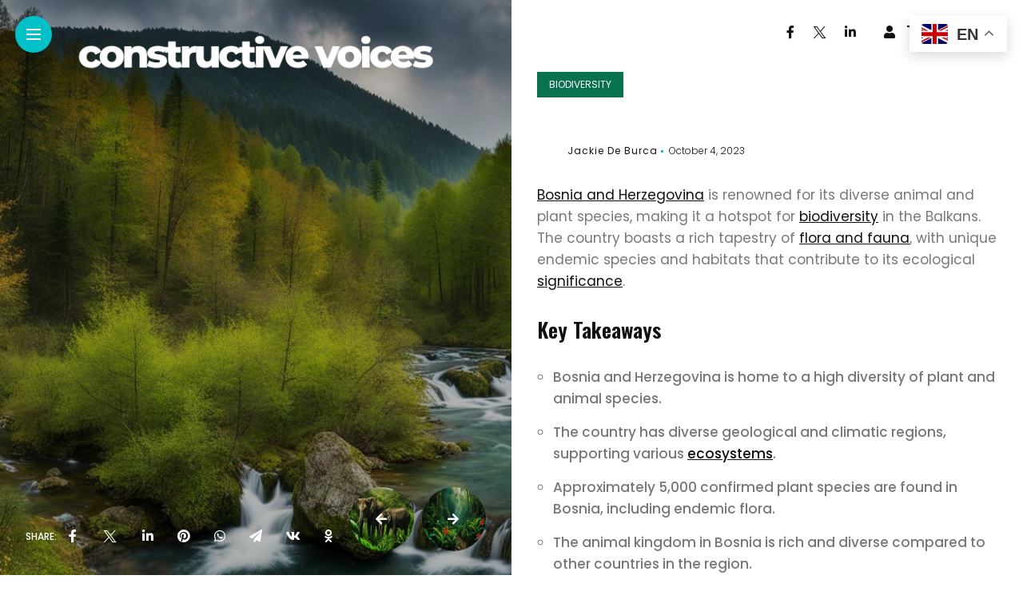

--- FILE ---
content_type: text/html; charset=UTF-8
request_url: https://constructive-voices.com/bosnia-biodiversity/
body_size: 34279
content:
<!DOCTYPE html>
<html lang="en-GB" prefix="og: https://ogp.me/ns#">
<head>
    <meta charset="UTF-8">
    <meta http-equiv="X-UA-Compatible" content="IE=edge">
    <meta name="viewport" content="width=device-width, initial-scale=1">
    <link rel="profile" href="http://gmpg.org/xfn/11" />
    <link rel="pingback" href="https://constructive-voices.com/xmlrpc.php">
		    <meta name="uri-translation" content="on" />
<!-- Search Engine Optimization by Rank Math - https://rankmath.com/ -->
<title>Bosnia Biodiversity: Animal and Plant Species and What Is Under Threat</title>
<meta name="description" content="Explore Bosnia Biodiversity, hosting a rich array of plant and animal species, including those under threat. Learn, engage, and contribute to conservation."/>
<meta name="robots" content="follow, index, max-snippet:-1, max-video-preview:-1, max-image-preview:large"/>
<link rel="canonical" href="https://constructive-voices.com/bosnia-biodiversity/" />
<meta property="og:locale" content="en_GB" />
<meta property="og:type" content="article" />
<meta property="og:title" content="Bosnia Biodiversity: Animal and Plant Species and What Is Under Threat" />
<meta property="og:description" content="Explore Bosnia Biodiversity, hosting a rich array of plant and animal species, including those under threat. Learn, engage, and contribute to conservation." />
<meta property="og:url" content="https://constructive-voices.com/bosnia-biodiversity/" />
<meta property="og:site_name" content="Constructive Voices" />
<meta property="article:author" content="https://www.facebook.com/jackiedeburca/" />
<meta property="article:section" content="Biodiversity" />
<meta property="og:updated_time" content="2023-10-04T17:14:22+00:00" />
<meta property="og:image" content="https://constructive-voices.com/wp-content/uploads/2023/10/Bosnia-Biodiversity.jpg" />
<meta property="og:image:secure_url" content="https://constructive-voices.com/wp-content/uploads/2023/10/Bosnia-Biodiversity.jpg" />
<meta property="og:image:width" content="1344" />
<meta property="og:image:height" content="768" />
<meta property="og:image:alt" content="Bosnia Biodiversity" />
<meta property="og:image:type" content="image/jpeg" />
<meta property="article:published_time" content="2023-10-04T17:14:03+00:00" />
<meta property="article:modified_time" content="2023-10-04T17:14:22+00:00" />
<meta name="twitter:card" content="summary_large_image" />
<meta name="twitter:title" content="Bosnia Biodiversity: Animal and Plant Species and What Is Under Threat" />
<meta name="twitter:description" content="Explore Bosnia Biodiversity, hosting a rich array of plant and animal species, including those under threat. Learn, engage, and contribute to conservation." />
<meta name="twitter:creator" content="@jackiedeburca" />
<meta name="twitter:image" content="https://constructive-voices.com/wp-content/uploads/2023/10/Bosnia-Biodiversity.jpg" />
<meta name="twitter:label1" content="Written by" />
<meta name="twitter:data1" content="Jackie De Burca" />
<meta name="twitter:label2" content="Time to read" />
<meta name="twitter:data2" content="21 minutes" />
<script type="application/ld+json" class="rank-math-schema">{"@context":"https://schema.org","@graph":[{"@type":"Organization","@id":"https://constructive-voices.com/#organization","name":"Constructive Voices","url":"https://constructive-voices.com","logo":{"@type":"ImageObject","@id":"https://constructive-voices.com/#logo","url":"https://constructive-voices.com/wp-content/uploads/2021/03/Constructive-Voices-logo-400-x-128.jpg","contentUrl":"https://constructive-voices.com/wp-content/uploads/2021/03/Constructive-Voices-logo-400-x-128.jpg","caption":"Constructive Voices","inLanguage":"en-GB","width":"400","height":"128"}},{"@type":"WebSite","@id":"https://constructive-voices.com/#website","url":"https://constructive-voices.com","name":"Constructive Voices","publisher":{"@id":"https://constructive-voices.com/#organization"},"inLanguage":"en-GB"},{"@type":"ImageObject","@id":"https://constructive-voices.com/wp-content/uploads/2023/10/Bosnia-Biodiversity.jpg","url":"https://constructive-voices.com/wp-content/uploads/2023/10/Bosnia-Biodiversity.jpg","width":"1344","height":"768","caption":"Bosnia Biodiversity","inLanguage":"en-GB"},{"@type":"BreadcrumbList","@id":"https://constructive-voices.com/bosnia-biodiversity/#breadcrumb","itemListElement":[{"@type":"ListItem","position":"1","item":{"@id":"https://constructive-voices.com","name":"Home"}},{"@type":"ListItem","position":"2","item":{"@id":"https://constructive-voices.com/category/biodiversity/","name":"Biodiversity"}},{"@type":"ListItem","position":"3","item":{"@id":"https://constructive-voices.com/bosnia-biodiversity/","name":"Bosnia Biodiversity: Animal and Plant Species and What Is Under Threat"}}]},{"@type":"WebPage","@id":"https://constructive-voices.com/bosnia-biodiversity/#webpage","url":"https://constructive-voices.com/bosnia-biodiversity/","name":"Bosnia Biodiversity: Animal and Plant Species and What Is Under Threat","datePublished":"2023-10-04T17:14:03+00:00","dateModified":"2023-10-04T17:14:22+00:00","isPartOf":{"@id":"https://constructive-voices.com/#website"},"primaryImageOfPage":{"@id":"https://constructive-voices.com/wp-content/uploads/2023/10/Bosnia-Biodiversity.jpg"},"inLanguage":"en-GB","breadcrumb":{"@id":"https://constructive-voices.com/bosnia-biodiversity/#breadcrumb"}},{"@type":"Person","@id":"https://constructive-voices.com/author/jackie-de-burca/","name":"Jackie De Burca","url":"https://constructive-voices.com/author/jackie-de-burca/","image":{"@type":"ImageObject","@id":"https://secure.gravatar.com/avatar/c529073a735596e75a4bdd80b5516a63c9019d0751583546504de145c8c5a240?s=96&amp;d=mm&amp;r=g","url":"https://secure.gravatar.com/avatar/c529073a735596e75a4bdd80b5516a63c9019d0751583546504de145c8c5a240?s=96&amp;d=mm&amp;r=g","caption":"Jackie De Burca","inLanguage":"en-GB"},"sameAs":["https://constructive-voices.com/","https://www.facebook.com/jackiedeburca/","https://twitter.com/https://x.com/jackiedeburca"],"worksFor":{"@id":"https://constructive-voices.com/#organization"}},{"@type":"NewsArticle","headline":"Bosnia Biodiversity: Animal and Plant Species and What Is Under Threat","keywords":"Bosnia Biodiversity","datePublished":"2023-10-04T17:14:03+00:00","dateModified":"2023-10-04T17:14:22+00:00","articleSection":"Biodiversity","author":{"@id":"https://constructive-voices.com/author/jackie-de-burca/","name":"Jackie De Burca"},"publisher":{"@id":"https://constructive-voices.com/#organization"},"description":"Explore Bosnia Biodiversity, hosting a rich array of plant and animal species, including those under threat. Learn, engage, and contribute to conservation.","name":"Bosnia Biodiversity: Animal and Plant Species and What Is Under Threat","@id":"https://constructive-voices.com/bosnia-biodiversity/#richSnippet","isPartOf":{"@id":"https://constructive-voices.com/bosnia-biodiversity/#webpage"},"image":{"@id":"https://constructive-voices.com/wp-content/uploads/2023/10/Bosnia-Biodiversity.jpg"},"inLanguage":"en-GB","mainEntityOfPage":{"@id":"https://constructive-voices.com/bosnia-biodiversity/#webpage"}}]}</script>
<!-- /Rank Math WordPress SEO plugin -->

<link rel='dns-prefetch' href='//fonts.googleapis.com' />
<link rel="alternate" type="application/rss+xml" title="Constructive Voices &raquo; Feed" href="https://constructive-voices.com/feed/" />
<link rel="alternate" type="application/rss+xml" title="Constructive Voices &raquo; Comments Feed" href="https://constructive-voices.com/comments/feed/" />
<link rel="alternate" type="application/rss+xml" title="Constructive Voices &raquo; Bosnia Biodiversity: Animal and Plant Species and What Is Under Threat Comments Feed" href="https://constructive-voices.com/bosnia-biodiversity/feed/" />
<link rel="alternate" title="oEmbed (JSON)" type="application/json+oembed" href="https://constructive-voices.com/wp-json/oembed/1.0/embed?url=https%3A%2F%2Fconstructive-voices.com%2Fbosnia-biodiversity%2F" />
<link rel="alternate" title="oEmbed (XML)" type="text/xml+oembed" href="https://constructive-voices.com/wp-json/oembed/1.0/embed?url=https%3A%2F%2Fconstructive-voices.com%2Fbosnia-biodiversity%2F&#038;format=xml" />
<meta property="description" content="Bosnia and Herzegovina is renowned for its diverse animal and plant species, making it a hotspot for biodiversity in..."/>
<meta property="og:image" content="https://constructive-voices.com/wp-content/uploads/2023/10/Bosnia-Biodiversity.jpg"/><meta property="og:description" content="Bosnia and Herzegovina is renowned for its diverse animal and plant species, making it a hotspot for biodiversity in..."/><style id='wp-img-auto-sizes-contain-inline-css' type='text/css'>
img:is([sizes=auto i],[sizes^="auto," i]){contain-intrinsic-size:3000px 1500px}
/*# sourceURL=wp-img-auto-sizes-contain-inline-css */
</style>

<link rel='stylesheet' id='owl-carousel-css' href='https://constructive-voices.com/wp-content/themes/anymag/assets/css/owl.carousel.css?ver=2.3.4' type='text/css' media='all' />
<link rel='stylesheet' id='fontawesome-css' href='https://constructive-voices.com/wp-content/themes/anymag/assets/fonts/fontawesome-free-5.15.2/css/all.min.css?ver=5.15.2' type='text/css' media='all' />
<link rel='stylesheet' id='fontello-css' href='https://constructive-voices.com/wp-content/themes/anymag/assets/fonts/css/fontello.css?ver=5.13.0' type='text/css' media='all' />
<link rel='stylesheet' id='interlace-css-css' href='https://constructive-voices.com/wp-content/themes/anymag/assets/css/interlace.css?ver=2.2.1' type='text/css' media='all' />
<link rel='stylesheet' id='simplebar-css' href='https://constructive-voices.com/wp-content/themes/anymag/assets/css/simplebar.css?ver=6.2.7' type='text/css' media='all' />
<link rel='stylesheet' id='anymag-main-css' href='https://constructive-voices.com/wp-content/themes/anymag/style.css?ver=1.0' type='text/css' media='all' />
<style id='anymag-main-inline-css' type='text/css'>
body,input,.button,.content-part .post-meta,.widget_recent_entries span,.sidebar ul li.cat-item,.list-date,.latest-posts-meta,.post-meta,.slider-list-meta,.sidebar .widget_recent_comments .recentcomments .url,input,select,textarea {font-family:Poppins;}body,#hidden-sidebar.active .widgets-side,.magcover,.post-format,#top-bar-right,.turn-left {background:#fff;} .searchform-overlay {background-color:rgba(255,255,255,0.95);}body p,.main-content li,.main-content blockquote,.post-content li,.post-content blockquote {font-size:17px;line-height:1.6em; letter-spacing:0px;}h1,h2,h3,h4,h5,h6,.widget_recent_entries ul li a,.widget_recent_comments ul li a,.sidebar .widget-title,.post-readmore a,.intro-line h1,.sidebar .recentcomments a,.elementor-image-carousel-caption {font-family:Oswald;color:#111111;}a,.post-content a,.sidebar a,.post-comments span.reply a,.sidebar .widget a,.sidebar .widget.widget_archive li a {color:#111111;}a:hover,.post-content a:hover,.sidebar a:hover,.post-comments span.reply a:hover,.sidebar .widget ul li a:hover,.sidebar .widget.widget_archive li a:hover {color:#999999;} .post-title,.post-title a {font-size:26px; font-weight:800; line-height:1.3em; letter-spacing:0px;} .slide-title,.slide-title h2 a,.slide-title h3 a {font-size:37px; font-weight:800; letter-spacing:0px;} .slide-item {height:510px; } .page-title,.post-header h1,.item-related h5 a,.entry-title,.random-ttl a,.feat-categ-item .content-part h5 a,.sidebar .widget_recent_entries ul li a,.sidebar .widget-content .img-button,.sidebar .widget_recent_comments .recentcomments > a,.sidebar .latest-posts .latest-posts-item a {font-weight:800; } .top-menu-button,#nav-wrapper .simplebar-track.simplebar-vertical {background:#00c0c8;}#nav-wrapper .simplebar-scrollbar::before {background:#111111} .nav-panel {background:#f4f4f4;}#nav-wrapper .nav-menu li a,.slicknav_nav li a {font-family:Oswald;font-size:33px;font-weight:800; } .magcover,.f-width #site-header {width:50%;} .magcontent,.f-width.nav-open #footer {width:50%; } .magheader {width:50%; } .f-width.nav-open #main-area {margin-left:50%;} .cover-logo {width:80%; } .single .cover-logo {width:80%;} .magcover .overlay,.magcover .post-overlay {opacity:.3; background:#000000} .single-post .magcover .overlay {opacity:.3; background:#000000} .fold-shadow-right,.fold-shadow-left,.fold-shadow {opacity:.0} .nav-panel .fold-shadow-left {opacity:.0}#nav-wrapper .nav-menu li a,.sub-menu-toggle::after,#nav-wrapper ul.nav-menu ul a,.slicknav_nav a,#top-search a.search {color:#111111;}#nav-wrapper .nav-menu li a:hover,#nav-wrapper .nav-menu li a:hover:after,#topbar-social-links a:hover,.slicknav_nav a:hover,.sticky-social a:hover,.sticky-subscribe a:hover,.nav-panel .current-menu-item > a {color:#fff!important;}#nav-wrapper .nav-menu li a {background:linear-gradient(to bottom,transparent 62%,#00c0c8 0) left bottom/0 400% no-repeat; }#nav-wrapper .current-menu-item > a {background:#00c0c8!important; }body,.post-list-entry p,.post-entry .post-meta li,.post-content,.post-author,.thecomment p,.latest-posts-meta,#post-navigation span,.sidebar .widget_recent_comments ul,.widget_meta li a,.about-content,.sidebar .widget_recent_comments .recentcomments .url,.comment-text .date,.post-navigation span,.searchform-overlay p,.searchform-overlay .search-field,.searchform-overlay .search-button,input,select,.hidden-sidebar-button a.open-hidden-sidebar,textarea {color:#787878;} .post-content h1,.post-content h2,.post-content h3,.post-content h4,.post-content h5,.post-content h6,.post-content blockquote,.comment-text blockquote,blockquote::before,.post-title,.post-title a,.about-title,.page-title,.post-header h1,.random-ttl a,.feat-title a,.item-related h5 a,.about-title,.about-content h5,.entry-title,.post-readmore a,.category-box h1,#post-navigation h6,.header-social-links a,.postnav-noimage .navprev::after,.postnav-noimage .navnext::after,.sidebar .widget-title,.sidebar .latest-posts-text h4 a,.sidebar .widget_recent_entries a,.sidebar .recentcomments a,.sidebar .widget-content .img-button,.thecomment .comment-text h6.author,.thecomment .comment-text h6.author a,.archive-box span,#respond h,label {color:#111111;} .post-title:hover,.post-title a:hover,.random-ttl a:hover,.feat-title a:hover,.post-readmore a:hover,.item-related h5 a:hover,.post-navigation a:hover h6,.sidebar .latest-posts .latest-posts-text h4 a:hover,.sidebar .widget_recent_entries ul li a:hover,.sidebar #recentcomments li a:hover,.header-social-links a:hover {color:#999999;} .post-item .image-part,.owl-stage-outer,.random-image,.feat-categ-item .image-part,.category-wid .category-img,.about-img{border-radius:0px; } .post-item .image-part,.post-list .post-item .image-part {height:300px; } .entry-title {font-size:0px;line-height:1.1em; letter-spacing:0px; } .underline a {background:linear-gradient(to bottom,transparent 62%,#625ec3 0) left bottom/0 20% no-repeat; } .section-title h2,.author-content {border-left:3px solid #00c0c8; }content-part .post-meta,.content-part .post-meta a,.post-meta li,.post-meta li span,.post-entry .post-meta a,.widget-date {color:#111111;}ul.post-meta li:not(:last-child)::after {background:#00c0c8;} .content-part .post-meta a:hover,.sidebar .widget .tagcloud a:hover,.post-tags a:hover,.post-entry .post-meta a:hover {color:#999999;} .owl-prev:hover i,.owl-next:hover i,.widget li > .narrow i,.error404 h1 span,.intro-line h1 i,.intro-line h1 b,.intro-line h1 em,.intro-line h1 strong {color:#00c0c8;} .post-categs-box .categ a,.single-categs-box .categ a {background:#07724d;} .post-categs .categ a,.single-categs .categ a,.sidebar ul li.cat-item a,.sidebar ul li.cat-item a:hover {color:#07724d;}blockquote {border-left:3px solid #00c0c8; } .category-box h1 {border-left:5px solid #00c0c8; } .post-format {color:#07724d; } .post-tags a,.sidebar .widget .tagcloud a {background:#f2f2f2!important; color:#787878!important; } .post-readmore i,.post-comments .reply i {color:#4c40b6!important; } .related-posts-cover-title h4 {border-bottom:3px solid #00c0c8; } .sidebar .widget-title,.random-posts-title h3 {border-left:3px solid #00c0c8; } .wp-block-search button,input[type='submit'],input.button,[type='radio']:checked + label:after,[type='radio']:not(:checked) + label:after {font-family:Oswald;background:#4c40b6!important; color:#fff!important; } .wp-block-search button:hover,input[type="submit"]:hover,input.button:hover {background:#625ec3!important; color:#ffffff!important; } .wp-block-button a.wp-block-button__link {background-color:#4c40b6; color:#ffffff; border:2px solid #4c40b6; } .wp-block-button.is-style-outline a.wp-block-button__link {border:2px solid #4c40b6; } .wp-block-button a.wp-block-button__link:hover,.wp-block-button.is-style-outline a.wp-block-button__link:hover {background-color:#625ec3; color:#ffffff; border:2px solid #625ec3; } .pagination .nav-links .current,.pagination-post > span,.loadmore.button {background:#625ec3; color:#ffffff; } .navigation.pagination .nav-links a {background:#eeeeee; color:#787878; } .navigation.pagination .nav-links a:hover,.loadmore.button:hover {background:#e8e8e8; color:#111111; } .intro-line {width:60%;} .intro-line h1 {font-size:26px; }#footer {background:#fafafa;}#footer,#footer-copyright {color:#989898;}#footer a {color:#111111;}#footer a:hover {color:#989898!important;} .video-wrapper {transform:scale(1.9); } .single-product.woocommerce #site-header {width:50%;} .woocommerce ul.product_list_widget li a,.woocommerce .comment-respond .comment-reply-title,.woocommerce table.shop_table td.product-name a,.woocommerce ul.product_list_widget li a,.woocommerce .comment-respond .comment-reply-title,.woocommerce table.shop_table td.product-name {font-family:Oswald;} .woocommerce table.shop_table td.product-name a,.woocommerce-checkout label,.woocommerce table.shop_table td.product-name,.woocommerce table.shop_table tfoot td,.woocommerce-cart table.shop_table td.product-subtotal .amount,.woocommerce-Price-amount .amount,.order-total .amount,.woocommerce form .form-row label,.woocommerce-MyAccount-navigation-link a{color:#111111;} .woocommerce-MyAccount-navigation-link .is-active a {color:#00c0c8!important; } .woocommerce ul.products li.product .price,.woocommerce div.product p.price,.woocommerce .product-remove a.remove,.cart-subtotal .amount,.cart-contents i {color:#111111!important;} .woocommerce .product-item .product-image{border-radius:0px; } .cart-contents .cart-count,.woocommerce span.onsale {background:#00c0c8!important; } .woocommerce ul.products li.product .button:hover,.woocommerce div.product form.cart .button:hover {background:#625ec3!important;color:#ffffff!important;} .woocommerce .star-rating {color:#00c0c8!important; } .woocommerce .widget_price_filter .ui-slider .ui-slider-handle {background-color:#00c0c8!important; } .woocommerce-page.woocommerce ul.products li.product .button,.woocommerce-page.woocommerce-cart .wc-proceed-to-checkout a.checkout-button,.woocommerce-page.woocommerce div.product form.cart .button,.woocommerce #payment #place_order,.woocommerce a.button {background:#4c40b6!important; border:1px solid #4c40b6!important; color:#fff!important; } .woocommerce a.button:hover,.woocommerce #respond input#submit.alt:hover,.woocommerce a.button.alt:hover,.woocommerce button.button.alt:hover,.woocommerce input.button.alt:hover,.woocommerce-page.woocommerce ul.products li.product .button:hover,.woocommerce button.button:hover {background:#625ec3!important;border:1px solid #625ec3!important; color:#ffffff!important;} .woocommerce-page .woocommerce a.button,.woocommerce-page .woocommerce button.button,.woocommerce-page .woocommerce input.button {border:1px solid #4c40b6!important; } .woocommerce .product-title a,.woocommerce .loop-product-title a h6,.woocommerce div.product .product_title,.woocommerce-MyAccount-navigation-link a {color:#111111;} .woocommerce .product-title a:hover,.woocommerce .loop-product-title a h6:hover,.woocommerce .product-name a:hover.woocommerce-MyAccount-navigation-link a:hover {color:#999999;} .woocommerce button,.woocommerce .cart .button,.woocommerce .cart input.button,.woocommerce .comment-reply-title {font-family:Poppins!important;} .woocommerce div.product .woocommerce-tabs ul.tabs li.active {border-bottom:3px solid #4c40b6!important;} .select2-container--default .select2-selection--single .select2-selection__rendered,.woocommerce-info,.woocommerce table.shop_table th,.woocommerce div.product .woocommerce-tabs ul.tabs li a {color:#787878!important;} .woocommerce-message::before,.woocommerce-error::before,.woocommerce-info::before {color:#4c40b6!important; } .woocommerce table.shop_table th,.woocommerce-tabs ul.tabs li.active a,.woocommerce div.product .woocommerce-tabs ul.tabs li.active a {color:#111111!important;} .select2-container--default,.select2-selection--single,.select2-selection__rendered,select2-dropdown,.select2-dropdown--below {background:#fff!important;} .woocommerce nav.woocommerce-pagination ul li span.current {background:#625ec3!important; color:#ffffff!important; } .woocommerce nav.woocommerce-pagination ul li a {background:#eeeeee!important; color:#787878!important; } .woocommerce nav.woocommerce-pagination ul li a:hover {background:#e8e8e8!important; color:#111111!important; }
/*# sourceURL=anymag-main-inline-css */
</style>
<link rel='stylesheet' id='anymag-responsive-css' href='https://constructive-voices.com/wp-content/themes/anymag/assets/css/responsive.css?ver=1.0' type='text/css' media='all' />
<link rel='stylesheet' id='widgets-fonts-css' href='//fonts.googleapis.com/css?family=Bitter%3A400%2C500%2C600%7CPlayfair+Display%3A400%2C500%2C700%7COswald%3A400%2C500%2C600%7CRoboto%3A400%2C500%2C600%7CTeko%3A400%2C500%2C600&#038;subset=latin%2Clatin-ext' type='text/css' media='all' />
<style id='wp-emoji-styles-inline-css' type='text/css'>

	img.wp-smiley, img.emoji {
		display: inline !important;
		border: none !important;
		box-shadow: none !important;
		height: 1em !important;
		width: 1em !important;
		margin: 0 0.07em !important;
		vertical-align: -0.1em !important;
		background: none !important;
		padding: 0 !important;
	}
/*# sourceURL=wp-emoji-styles-inline-css */
</style>
<link rel='stylesheet' id='wp-block-library-css' href='https://constructive-voices.com/wp-includes/css/dist/block-library/style.min.css?ver=6.9' type='text/css' media='all' />
<style id='classic-theme-styles-inline-css' type='text/css'>
/*! This file is auto-generated */
.wp-block-button__link{color:#fff;background-color:#32373c;border-radius:9999px;box-shadow:none;text-decoration:none;padding:calc(.667em + 2px) calc(1.333em + 2px);font-size:1.125em}.wp-block-file__button{background:#32373c;color:#fff;text-decoration:none}
/*# sourceURL=/wp-includes/css/classic-themes.min.css */
</style>
<style id='global-styles-inline-css' type='text/css'>
:root{--wp--preset--aspect-ratio--square: 1;--wp--preset--aspect-ratio--4-3: 4/3;--wp--preset--aspect-ratio--3-4: 3/4;--wp--preset--aspect-ratio--3-2: 3/2;--wp--preset--aspect-ratio--2-3: 2/3;--wp--preset--aspect-ratio--16-9: 16/9;--wp--preset--aspect-ratio--9-16: 9/16;--wp--preset--color--black: #000000;--wp--preset--color--cyan-bluish-gray: #abb8c3;--wp--preset--color--white: #ffffff;--wp--preset--color--pale-pink: #f78da7;--wp--preset--color--vivid-red: #cf2e2e;--wp--preset--color--luminous-vivid-orange: #ff6900;--wp--preset--color--luminous-vivid-amber: #fcb900;--wp--preset--color--light-green-cyan: #7bdcb5;--wp--preset--color--vivid-green-cyan: #00d084;--wp--preset--color--pale-cyan-blue: #8ed1fc;--wp--preset--color--vivid-cyan-blue: #0693e3;--wp--preset--color--vivid-purple: #9b51e0;--wp--preset--gradient--vivid-cyan-blue-to-vivid-purple: linear-gradient(135deg,rgb(6,147,227) 0%,rgb(155,81,224) 100%);--wp--preset--gradient--light-green-cyan-to-vivid-green-cyan: linear-gradient(135deg,rgb(122,220,180) 0%,rgb(0,208,130) 100%);--wp--preset--gradient--luminous-vivid-amber-to-luminous-vivid-orange: linear-gradient(135deg,rgb(252,185,0) 0%,rgb(255,105,0) 100%);--wp--preset--gradient--luminous-vivid-orange-to-vivid-red: linear-gradient(135deg,rgb(255,105,0) 0%,rgb(207,46,46) 100%);--wp--preset--gradient--very-light-gray-to-cyan-bluish-gray: linear-gradient(135deg,rgb(238,238,238) 0%,rgb(169,184,195) 100%);--wp--preset--gradient--cool-to-warm-spectrum: linear-gradient(135deg,rgb(74,234,220) 0%,rgb(151,120,209) 20%,rgb(207,42,186) 40%,rgb(238,44,130) 60%,rgb(251,105,98) 80%,rgb(254,248,76) 100%);--wp--preset--gradient--blush-light-purple: linear-gradient(135deg,rgb(255,206,236) 0%,rgb(152,150,240) 100%);--wp--preset--gradient--blush-bordeaux: linear-gradient(135deg,rgb(254,205,165) 0%,rgb(254,45,45) 50%,rgb(107,0,62) 100%);--wp--preset--gradient--luminous-dusk: linear-gradient(135deg,rgb(255,203,112) 0%,rgb(199,81,192) 50%,rgb(65,88,208) 100%);--wp--preset--gradient--pale-ocean: linear-gradient(135deg,rgb(255,245,203) 0%,rgb(182,227,212) 50%,rgb(51,167,181) 100%);--wp--preset--gradient--electric-grass: linear-gradient(135deg,rgb(202,248,128) 0%,rgb(113,206,126) 100%);--wp--preset--gradient--midnight: linear-gradient(135deg,rgb(2,3,129) 0%,rgb(40,116,252) 100%);--wp--preset--font-size--small: 13px;--wp--preset--font-size--medium: 20px;--wp--preset--font-size--large: 36px;--wp--preset--font-size--x-large: 42px;--wp--preset--spacing--20: 0.44rem;--wp--preset--spacing--30: 0.67rem;--wp--preset--spacing--40: 1rem;--wp--preset--spacing--50: 1.5rem;--wp--preset--spacing--60: 2.25rem;--wp--preset--spacing--70: 3.38rem;--wp--preset--spacing--80: 5.06rem;--wp--preset--shadow--natural: 6px 6px 9px rgba(0, 0, 0, 0.2);--wp--preset--shadow--deep: 12px 12px 50px rgba(0, 0, 0, 0.4);--wp--preset--shadow--sharp: 6px 6px 0px rgba(0, 0, 0, 0.2);--wp--preset--shadow--outlined: 6px 6px 0px -3px rgb(255, 255, 255), 6px 6px rgb(0, 0, 0);--wp--preset--shadow--crisp: 6px 6px 0px rgb(0, 0, 0);}:where(.is-layout-flex){gap: 0.5em;}:where(.is-layout-grid){gap: 0.5em;}body .is-layout-flex{display: flex;}.is-layout-flex{flex-wrap: wrap;align-items: center;}.is-layout-flex > :is(*, div){margin: 0;}body .is-layout-grid{display: grid;}.is-layout-grid > :is(*, div){margin: 0;}:where(.wp-block-columns.is-layout-flex){gap: 2em;}:where(.wp-block-columns.is-layout-grid){gap: 2em;}:where(.wp-block-post-template.is-layout-flex){gap: 1.25em;}:where(.wp-block-post-template.is-layout-grid){gap: 1.25em;}.has-black-color{color: var(--wp--preset--color--black) !important;}.has-cyan-bluish-gray-color{color: var(--wp--preset--color--cyan-bluish-gray) !important;}.has-white-color{color: var(--wp--preset--color--white) !important;}.has-pale-pink-color{color: var(--wp--preset--color--pale-pink) !important;}.has-vivid-red-color{color: var(--wp--preset--color--vivid-red) !important;}.has-luminous-vivid-orange-color{color: var(--wp--preset--color--luminous-vivid-orange) !important;}.has-luminous-vivid-amber-color{color: var(--wp--preset--color--luminous-vivid-amber) !important;}.has-light-green-cyan-color{color: var(--wp--preset--color--light-green-cyan) !important;}.has-vivid-green-cyan-color{color: var(--wp--preset--color--vivid-green-cyan) !important;}.has-pale-cyan-blue-color{color: var(--wp--preset--color--pale-cyan-blue) !important;}.has-vivid-cyan-blue-color{color: var(--wp--preset--color--vivid-cyan-blue) !important;}.has-vivid-purple-color{color: var(--wp--preset--color--vivid-purple) !important;}.has-black-background-color{background-color: var(--wp--preset--color--black) !important;}.has-cyan-bluish-gray-background-color{background-color: var(--wp--preset--color--cyan-bluish-gray) !important;}.has-white-background-color{background-color: var(--wp--preset--color--white) !important;}.has-pale-pink-background-color{background-color: var(--wp--preset--color--pale-pink) !important;}.has-vivid-red-background-color{background-color: var(--wp--preset--color--vivid-red) !important;}.has-luminous-vivid-orange-background-color{background-color: var(--wp--preset--color--luminous-vivid-orange) !important;}.has-luminous-vivid-amber-background-color{background-color: var(--wp--preset--color--luminous-vivid-amber) !important;}.has-light-green-cyan-background-color{background-color: var(--wp--preset--color--light-green-cyan) !important;}.has-vivid-green-cyan-background-color{background-color: var(--wp--preset--color--vivid-green-cyan) !important;}.has-pale-cyan-blue-background-color{background-color: var(--wp--preset--color--pale-cyan-blue) !important;}.has-vivid-cyan-blue-background-color{background-color: var(--wp--preset--color--vivid-cyan-blue) !important;}.has-vivid-purple-background-color{background-color: var(--wp--preset--color--vivid-purple) !important;}.has-black-border-color{border-color: var(--wp--preset--color--black) !important;}.has-cyan-bluish-gray-border-color{border-color: var(--wp--preset--color--cyan-bluish-gray) !important;}.has-white-border-color{border-color: var(--wp--preset--color--white) !important;}.has-pale-pink-border-color{border-color: var(--wp--preset--color--pale-pink) !important;}.has-vivid-red-border-color{border-color: var(--wp--preset--color--vivid-red) !important;}.has-luminous-vivid-orange-border-color{border-color: var(--wp--preset--color--luminous-vivid-orange) !important;}.has-luminous-vivid-amber-border-color{border-color: var(--wp--preset--color--luminous-vivid-amber) !important;}.has-light-green-cyan-border-color{border-color: var(--wp--preset--color--light-green-cyan) !important;}.has-vivid-green-cyan-border-color{border-color: var(--wp--preset--color--vivid-green-cyan) !important;}.has-pale-cyan-blue-border-color{border-color: var(--wp--preset--color--pale-cyan-blue) !important;}.has-vivid-cyan-blue-border-color{border-color: var(--wp--preset--color--vivid-cyan-blue) !important;}.has-vivid-purple-border-color{border-color: var(--wp--preset--color--vivid-purple) !important;}.has-vivid-cyan-blue-to-vivid-purple-gradient-background{background: var(--wp--preset--gradient--vivid-cyan-blue-to-vivid-purple) !important;}.has-light-green-cyan-to-vivid-green-cyan-gradient-background{background: var(--wp--preset--gradient--light-green-cyan-to-vivid-green-cyan) !important;}.has-luminous-vivid-amber-to-luminous-vivid-orange-gradient-background{background: var(--wp--preset--gradient--luminous-vivid-amber-to-luminous-vivid-orange) !important;}.has-luminous-vivid-orange-to-vivid-red-gradient-background{background: var(--wp--preset--gradient--luminous-vivid-orange-to-vivid-red) !important;}.has-very-light-gray-to-cyan-bluish-gray-gradient-background{background: var(--wp--preset--gradient--very-light-gray-to-cyan-bluish-gray) !important;}.has-cool-to-warm-spectrum-gradient-background{background: var(--wp--preset--gradient--cool-to-warm-spectrum) !important;}.has-blush-light-purple-gradient-background{background: var(--wp--preset--gradient--blush-light-purple) !important;}.has-blush-bordeaux-gradient-background{background: var(--wp--preset--gradient--blush-bordeaux) !important;}.has-luminous-dusk-gradient-background{background: var(--wp--preset--gradient--luminous-dusk) !important;}.has-pale-ocean-gradient-background{background: var(--wp--preset--gradient--pale-ocean) !important;}.has-electric-grass-gradient-background{background: var(--wp--preset--gradient--electric-grass) !important;}.has-midnight-gradient-background{background: var(--wp--preset--gradient--midnight) !important;}.has-small-font-size{font-size: var(--wp--preset--font-size--small) !important;}.has-medium-font-size{font-size: var(--wp--preset--font-size--medium) !important;}.has-large-font-size{font-size: var(--wp--preset--font-size--large) !important;}.has-x-large-font-size{font-size: var(--wp--preset--font-size--x-large) !important;}
:where(.wp-block-post-template.is-layout-flex){gap: 1.25em;}:where(.wp-block-post-template.is-layout-grid){gap: 1.25em;}
:where(.wp-block-term-template.is-layout-flex){gap: 1.25em;}:where(.wp-block-term-template.is-layout-grid){gap: 1.25em;}
:where(.wp-block-columns.is-layout-flex){gap: 2em;}:where(.wp-block-columns.is-layout-grid){gap: 2em;}
:root :where(.wp-block-pullquote){font-size: 1.5em;line-height: 1.6;}
/*# sourceURL=global-styles-inline-css */
</style>
<link rel='stylesheet' id='contact-form-7-css' href='https://constructive-voices.com/wp-content/plugins/contact-form-7/includes/css/styles.css?ver=6.1.4' type='text/css' media='all' />
<link rel='stylesheet' id='t2gicons_frontend_Style-css' href='https://constructive-voices.com/wp-content/plugins/icons2go/inc/../assets/css/t2gicons-frontend.css?ver=6.9' type='text/css' media='all' />
<link rel='stylesheet' id='t2gicons-business-css' href='https://constructive-voices.com/wp-content/plugins/icons2go/inc/../iconpacks/t2gicons-business/styles.css?ver=6.9' type='text/css' media='all' />
<link rel='stylesheet' id='woocommerce-layout-css' href='https://constructive-voices.com/wp-content/plugins/woocommerce/assets/css/woocommerce-layout.css?ver=10.3.7' type='text/css' media='all' />
<link rel='stylesheet' id='woocommerce-smallscreen-css' href='https://constructive-voices.com/wp-content/plugins/woocommerce/assets/css/woocommerce-smallscreen.css?ver=10.3.7' type='text/css' media='only screen and (max-width: 768px)' />
<link rel='stylesheet' id='woocommerce-general-css' href='https://constructive-voices.com/wp-content/plugins/woocommerce/assets/css/woocommerce.css?ver=10.3.7' type='text/css' media='all' />
<style id='woocommerce-inline-inline-css' type='text/css'>
.woocommerce form .form-row .required { visibility: visible; }
/*# sourceURL=woocommerce-inline-inline-css */
</style>
<link rel='stylesheet' id='brands-styles-css' href='https://constructive-voices.com/wp-content/plugins/woocommerce/assets/css/brands.css?ver=10.3.7' type='text/css' media='all' />
<link rel='stylesheet' id='google-fonts-anymag-css' href='//fonts.googleapis.com/css?family=Poppins:100,100italic,200,200italic,300,300italic,400,400italic,500,500italic,600,600italic,700,700italic,800,800italic,900,900italic%7COswald:100,100italic,200,200italic,300,300italic,400,400italic,500,500italic,600,600italic,700,700italic,800,800italic,900,900italic' type='text/css' media='all' />
<link rel='stylesheet' id='anymag-woocommerce-css' href='https://constructive-voices.com/wp-content/themes/anymag/assets/css/woocommerce.css?ver=1.0' type='text/css' media='all' />
<link rel='stylesheet' id='elementor-frontend-css' href='https://constructive-voices.com/wp-content/plugins/elementor/assets/css/frontend.min.css?ver=3.34.0' type='text/css' media='all' />
<link rel='stylesheet' id='widget-heading-css' href='https://constructive-voices.com/wp-content/plugins/elementor/assets/css/widget-heading.min.css?ver=3.34.0' type='text/css' media='all' />
<link rel='stylesheet' id='widget-spacer-css' href='https://constructive-voices.com/wp-content/plugins/elementor/assets/css/widget-spacer.min.css?ver=3.34.0' type='text/css' media='all' />
<link rel='stylesheet' id='widget-form-css' href='https://constructive-voices.com/wp-content/plugins/elementor-pro/assets/css/widget-form.min.css?ver=3.34.0' type='text/css' media='all' />
<link rel='stylesheet' id='widget-icon-list-css' href='https://constructive-voices.com/wp-content/plugins/elementor/assets/css/widget-icon-list.min.css?ver=3.34.0' type='text/css' media='all' />
<link rel='stylesheet' id='widget-nav-menu-css' href='https://constructive-voices.com/wp-content/plugins/elementor-pro/assets/css/widget-nav-menu.min.css?ver=3.34.0' type='text/css' media='all' />
<link rel='stylesheet' id='elementor-post-5-css' href='https://constructive-voices.com/wp-content/uploads/elementor/css/post-5.css?ver=1768452386' type='text/css' media='all' />
<link rel='stylesheet' id='elementor-post-67323-css' href='https://constructive-voices.com/wp-content/uploads/elementor/css/post-67323.css?ver=1768452386' type='text/css' media='all' />
<link rel='stylesheet' id='elementor-gf-local-roboto-css' href='https://constructive-voices.com/wp-content/uploads/elementor/google-fonts/css/roboto.css?ver=1742994847' type='text/css' media='all' />
<link rel='stylesheet' id='elementor-gf-local-robotoslab-css' href='https://constructive-voices.com/wp-content/uploads/elementor/google-fonts/css/robotoslab.css?ver=1742994849' type='text/css' media='all' />
<link rel='stylesheet' id='elementor-gf-local-poppins-css' href='https://constructive-voices.com/wp-content/uploads/elementor/google-fonts/css/poppins.css?ver=1742994851' type='text/css' media='all' />
<script type="text/javascript" src="https://constructive-voices.com/wp-includes/js/jquery/jquery.min.js?ver=3.7.1" id="jquery-core-js"></script>
<script type="text/javascript" src="https://constructive-voices.com/wp-includes/js/jquery/jquery-migrate.min.js?ver=3.4.1" id="jquery-migrate-js"></script>
<script type="text/javascript" src="https://constructive-voices.com/wp-content/plugins/woocommerce/assets/js/jquery-blockui/jquery.blockUI.min.js?ver=2.7.0-wc.10.3.7" id="wc-jquery-blockui-js" defer="defer" data-wp-strategy="defer"></script>
<script type="text/javascript" id="wc-add-to-cart-js-extra">
/* <![CDATA[ */
var wc_add_to_cart_params = {"ajax_url":"/wp-admin/admin-ajax.php","wc_ajax_url":"/?wc-ajax=%%endpoint%%","i18n_view_cart":"View basket","cart_url":"https://constructive-voices.com/basket/","is_cart":"","cart_redirect_after_add":"no","gt_translate_keys":["i18n_view_cart",{"key":"cart_url","format":"url"}]};
//# sourceURL=wc-add-to-cart-js-extra
/* ]]> */
</script>
<script type="text/javascript" src="https://constructive-voices.com/wp-content/plugins/woocommerce/assets/js/frontend/add-to-cart.min.js?ver=10.3.7" id="wc-add-to-cart-js" defer="defer" data-wp-strategy="defer"></script>
<script type="text/javascript" src="https://constructive-voices.com/wp-content/plugins/woocommerce/assets/js/js-cookie/js.cookie.min.js?ver=2.1.4-wc.10.3.7" id="wc-js-cookie-js" defer="defer" data-wp-strategy="defer"></script>
<script type="text/javascript" id="woocommerce-js-extra">
/* <![CDATA[ */
var woocommerce_params = {"ajax_url":"/wp-admin/admin-ajax.php","wc_ajax_url":"/?wc-ajax=%%endpoint%%","i18n_password_show":"Show password","i18n_password_hide":"Hide password"};
//# sourceURL=woocommerce-js-extra
/* ]]> */
</script>
<script type="text/javascript" src="https://constructive-voices.com/wp-content/plugins/woocommerce/assets/js/frontend/woocommerce.min.js?ver=10.3.7" id="woocommerce-js" defer="defer" data-wp-strategy="defer"></script>
<link rel="https://api.w.org/" href="https://constructive-voices.com/wp-json/" /><link rel="alternate" title="JSON" type="application/json" href="https://constructive-voices.com/wp-json/wp/v2/posts/31354" /><link rel="EditURI" type="application/rsd+xml" title="RSD" href="https://constructive-voices.com/xmlrpc.php?rsd" />
<meta name="generator" content="WordPress 6.9" />
<link rel='shortlink' href='https://constructive-voices.com/?p=31354' />
	<noscript><style>.woocommerce-product-gallery{ opacity: 1 !important; }</style></noscript>
	<meta name="generator" content="Elementor 3.34.0; features: e_font_icon_svg, additional_custom_breakpoints; settings: css_print_method-external, google_font-enabled, font_display-auto">
			<style>
				.e-con.e-parent:nth-of-type(n+4):not(.e-lazyloaded):not(.e-no-lazyload),
				.e-con.e-parent:nth-of-type(n+4):not(.e-lazyloaded):not(.e-no-lazyload) * {
					background-image: none !important;
				}
				@media screen and (max-height: 1024px) {
					.e-con.e-parent:nth-of-type(n+3):not(.e-lazyloaded):not(.e-no-lazyload),
					.e-con.e-parent:nth-of-type(n+3):not(.e-lazyloaded):not(.e-no-lazyload) * {
						background-image: none !important;
					}
				}
				@media screen and (max-height: 640px) {
					.e-con.e-parent:nth-of-type(n+2):not(.e-lazyloaded):not(.e-no-lazyload),
					.e-con.e-parent:nth-of-type(n+2):not(.e-lazyloaded):not(.e-no-lazyload) * {
						background-image: none !important;
					}
				}
			</style>
			<link rel="icon" href="https://constructive-voices.com/wp-content/uploads/2024/10/cropped-constructive-voices-site-icon-32x32.png" sizes="32x32" />
<link rel="icon" href="https://constructive-voices.com/wp-content/uploads/2024/10/cropped-constructive-voices-site-icon-192x192.png" sizes="192x192" />
<link rel="apple-touch-icon" href="https://constructive-voices.com/wp-content/uploads/2024/10/cropped-constructive-voices-site-icon-180x180.png" />
<meta name="msapplication-TileImage" content="https://constructive-voices.com/wp-content/uploads/2024/10/cropped-constructive-voices-site-icon-270x270.png" />
</head>

<body class="wp-singular post-template-default single single-post postid-31354 single-format-standard wp-custom-logo wp-theme-anymag theme-anymag woocommerce-no-js ally-default elementor-default elementor-kit-5">

	
	<div id="hidden-sidebar" class="sidebar">
		<div class="widgets-side">
			<a href="#" class="close-button"><i class="close-icon"></i></a>
			<div id="media_image-5" class="widget widget_media_image"><a href="https://www.propertyinsurancecentre.co.uk/"><img width="150" height="300" src="https://constructive-voices.com/wp-content/uploads/2022/03/Property-Insurance-Centre-ad-for-Constructive-Voices-150x300.jpg" class="image wp-image-22556  attachment-medium size-medium" alt="" style="max-width: 100%; height: auto;" decoding="async" srcset="https://constructive-voices.com/wp-content/uploads/2022/03/Property-Insurance-Centre-ad-for-Constructive-Voices-150x300.jpg 150w, https://constructive-voices.com/wp-content/uploads/2022/03/Property-Insurance-Centre-ad-for-Constructive-Voices.jpg 300w" sizes="(max-width: 150px) 100vw, 150px" /></a></div><div id="categories-8" class="widget widget_categories"><h4 class="widget-title">Categories</h4>
			<ul>
					<li class="cat-item cat-item-390"><a href="https://constructive-voices.com/category/afghanistan-built-environment/">Afghanistan Built Environment</a> (4)
</li>
	<li class="cat-item cat-item-344"><a href="https://constructive-voices.com/category/albania-built-environment/">Albania Built Environment</a> (5)
</li>
	<li class="cat-item cat-item-612"><a href="https://constructive-voices.com/category/alexandra-steed/">Alexandra Steed</a> (5)
</li>
	<li class="cat-item cat-item-346"><a href="https://constructive-voices.com/category/algeria-built-environment/">Algeria Built Environment</a> (4)
</li>
	<li class="cat-item cat-item-348"><a href="https://constructive-voices.com/category/andorra-built-environment/">Andorra Built Environment</a> (4)
</li>
	<li class="cat-item cat-item-349"><a href="https://constructive-voices.com/category/countries/angola-built-environment/">Angola Built Environment</a> (4)
</li>
	<li class="cat-item cat-item-613"><a href="https://constructive-voices.com/category/animals-nature-restoration/">Animals</a> (1)
</li>
	<li class="cat-item cat-item-350"><a href="https://constructive-voices.com/category/countries/antigua-and-barbuda-built-environment/">Antigua and Barbuda Built Environment</a> (4)
</li>
	<li class="cat-item cat-item-75"><a href="https://constructive-voices.com/category/apprenticeships/">Apprenticeships</a> (8)
</li>
	<li class="cat-item cat-item-88"><a href="https://constructive-voices.com/category/architecture/">Architecture</a> (143)
</li>
	<li class="cat-item cat-item-352"><a href="https://constructive-voices.com/category/countries/argentina-built-environment/">Argentina Built Environment</a> (5)
</li>
	<li class="cat-item cat-item-342"><a href="https://constructive-voices.com/category/countries/armenia-built-environment/">Armenia Built Environment</a> (3)
</li>
	<li class="cat-item cat-item-81"><a href="https://constructive-voices.com/category/artificial-intelligence-construction/">Artificial Intelligence Construction</a> (7)
</li>
	<li class="cat-item cat-item-340"><a href="https://constructive-voices.com/category/countries/australia-built-environment/">Australia Built Environment</a> (17)
</li>
	<li class="cat-item cat-item-341"><a href="https://constructive-voices.com/category/countries/austria-built-environment/">Austria Built Environment</a> (3)
</li>
	<li class="cat-item cat-item-648"><a href="https://constructive-voices.com/category/authors/">Authors</a> (10)
</li>
	<li class="cat-item cat-item-1204"><a href="https://constructive-voices.com/category/awards/">Awards</a> (1)
</li>
	<li class="cat-item cat-item-345"><a href="https://constructive-voices.com/category/countries/azerbaijan-built-environment/">Azerbaijan Built Environment</a> (6)
</li>
	<li class="cat-item cat-item-355"><a href="https://constructive-voices.com/category/countries/bahamas-built-environment/">Bahamas Built Environment</a> (3)
</li>
	<li class="cat-item cat-item-356"><a href="https://constructive-voices.com/category/countries/bahrain-built-environment/">Bahrain Built Environment</a> (4)
</li>
	<li class="cat-item cat-item-358"><a href="https://constructive-voices.com/category/countries/bangladesh-built-environment/">Bangladesh Built Environment</a> (4)
</li>
	<li class="cat-item cat-item-357"><a href="https://constructive-voices.com/category/countries/barbados-built-environment/">Barbados Built Environment</a> (3)
</li>
	<li class="cat-item cat-item-1741"><a href="https://constructive-voices.com/category/bats/">Bats</a> (1)
</li>
	<li class="cat-item cat-item-343"><a href="https://constructive-voices.com/category/countries/belarus-built-environment/">Belarus Built Environment</a> (4)
</li>
	<li class="cat-item cat-item-351"><a href="https://constructive-voices.com/category/countries/bhutan-built-environment/">Bhutan Built Environment</a> (2)
</li>
	<li class="cat-item cat-item-213"><a href="https://constructive-voices.com/category/biodiversity/">Biodiversity</a> (672)
</li>
	<li class="cat-item cat-item-244"><a href="https://constructive-voices.com/category/biodiversity-net-gain/">Biodiversity Net Gain</a> (76)
</li>
	<li class="cat-item cat-item-378"><a href="https://constructive-voices.com/category/biodiversity-net-gain-training/">Biodiversity Net Gain Training</a> (58)
</li>
	<li class="cat-item cat-item-372"><a href="https://constructive-voices.com/category/biophilic-design/">Biophilic Design</a> (7)
</li>
	<li class="cat-item cat-item-347"><a href="https://constructive-voices.com/category/countries/bolivia-built-environment/">Bolivia Built Environment</a> (1)
</li>
	<li class="cat-item cat-item-606"><a href="https://constructive-voices.com/category/books/">Books</a> (7)
</li>
	<li class="cat-item cat-item-354"><a href="https://constructive-voices.com/category/countries/bosnia-and-herzegovina-built-environment/">Bosnia and Herzegovina Built Environment</a> (1)
</li>
	<li class="cat-item cat-item-1739"><a href="https://constructive-voices.com/category/brain-and-the-built-environment/">Brain and the Built Environment</a> (2)
</li>
	<li class="cat-item cat-item-360"><a href="https://constructive-voices.com/category/countries/brazil-built-environment/">Brazil Built Environment</a> (1)
</li>
	<li class="cat-item cat-item-361"><a href="https://constructive-voices.com/category/countries/brunei-built-environment/">Brunei Built Environment</a> (1)
</li>
	<li class="cat-item cat-item-381"><a href="https://constructive-voices.com/category/building-conversations/">Building Conversations</a> (1)
</li>
	<li class="cat-item cat-item-380"><a href="https://constructive-voices.com/category/built-environment/">Built Environment</a> (205)
</li>
	<li class="cat-item cat-item-362"><a href="https://constructive-voices.com/category/countries/bulgaria-built-environment/">Bulgaria Built Environment</a> (2)
</li>
	<li class="cat-item cat-item-363"><a href="https://constructive-voices.com/category/countries/burkina-faso-built-environment/">Burkina Faso Built Environment</a> (3)
</li>
	<li class="cat-item cat-item-1733"><a href="https://constructive-voices.com/category/buro-happold/">Buro Happold</a> (1)
</li>
	<li class="cat-item cat-item-364"><a href="https://constructive-voices.com/category/countries/burundi-built-environment/">Burundi Built Environment</a> (3)
</li>
	<li class="cat-item cat-item-365"><a href="https://constructive-voices.com/category/countries/cambodia-built-environment/">Cambodia Built Environment</a> (5)
</li>
	<li class="cat-item cat-item-809"><a href="https://constructive-voices.com/category/canada-built-environment/">Canada Built Environment</a> (11)
</li>
	<li class="cat-item cat-item-366"><a href="https://constructive-voices.com/category/countries/cape-verde-built-environment/">Cape Verde Built Environment</a> (4)
</li>
	<li class="cat-item cat-item-1422"><a href="https://constructive-voices.com/category/carbon-capture/">Carbon Capture</a> (2)
</li>
	<li class="cat-item cat-item-615"><a href="https://constructive-voices.com/category/circular-economy/">Circular Economy</a> (1)
</li>
	<li class="cat-item cat-item-78"><a href="https://constructive-voices.com/category/cities/">Cities</a> (26)
</li>
	<li class="cat-item cat-item-616"><a href="https://constructive-voices.com/category/claire-wansbury/">Claire Wansbury</a> (1)
</li>
	<li class="cat-item cat-item-617"><a href="https://constructive-voices.com/category/climate-change/">Climate Change</a> (20)
</li>
	<li class="cat-item cat-item-941"><a href="https://constructive-voices.com/category/climate-finance/">Climate Finance</a> (2)
</li>
	<li class="cat-item cat-item-1737"><a href="https://constructive-voices.com/category/conservation/">Conservation</a> (1)
</li>
	<li class="cat-item cat-item-83"><a href="https://constructive-voices.com/category/construction-news/">Construction News</a> (205)
</li>
	<li class="cat-item cat-item-239"><a href="https://constructive-voices.com/category/constructive-voices-news/">Constructive Voices News</a> (43)
</li>
	<li class="cat-item cat-item-621"><a href="https://constructive-voices.com/category/digital-environmentalism/">Digital Environmentalism</a> (1)
</li>
	<li class="cat-item cat-item-512"><a href="https://constructive-voices.com/category/digital-pr-construction-online/">Digital PR Construction Online</a> (11)
</li>
	<li class="cat-item cat-item-619"><a href="https://constructive-voices.com/category/dr-nadina-galle/">Dr. Nadina Galle</a> (7)
</li>
	<li class="cat-item cat-item-896"><a href="https://constructive-voices.com/category/eco-concrete/">Eco Concrete</a> (1)
</li>
	<li class="cat-item cat-item-912"><a href="https://constructive-voices.com/category/eco-villages/">Eco Villages</a> (3)
</li>
	<li class="cat-item cat-item-73"><a href="https://constructive-voices.com/category/economy/">Economy</a> (3)
</li>
	<li class="cat-item cat-item-940"><a href="https://constructive-voices.com/category/ecuador-built-environment/">Ecuador Built Environment</a> (5)
</li>
	<li class="cat-item cat-item-379"><a href="https://constructive-voices.com/category/energy/">Energy</a> (1)
</li>
	<li class="cat-item cat-item-894"><a href="https://constructive-voices.com/category/enfield-built-environment/">Enfield Built Environment</a> (3)
</li>
	<li class="cat-item cat-item-857"><a href="https://constructive-voices.com/category/united-kingdom-built-environment/england-built-environment/">England Built Environment</a> (3)
</li>
	<li class="cat-item cat-item-16"><a href="https://constructive-voices.com/category/environment-sustainable-construction/">Environment</a> (43)
</li>
	<li class="cat-item cat-item-93"><a href="https://constructive-voices.com/category/european-news/">European News</a> (3)
</li>
	<li class="cat-item cat-item-129"><a href="https://constructive-voices.com/category/events/">Events</a> (1)
</li>
	<li class="cat-item cat-item-626"><a href="https://constructive-voices.com/category/experts/">Experts</a> (12)
</li>
	<li class="cat-item cat-item-130"><a href="https://constructive-voices.com/category/featured/">Featured</a> (2)
</li>
	<li class="cat-item cat-item-375"><a href="https://constructive-voices.com/category/fiji-built-environment/">Fiji Built Environment</a> (2)
</li>
	<li class="cat-item cat-item-1196"><a href="https://constructive-voices.com/category/floating-developments/">Floating Developments</a> (3)
</li>
	<li class="cat-item cat-item-652"><a href="https://constructive-voices.com/category/flooding/">Flooding</a> (2)
</li>
	<li class="cat-item cat-item-334"><a href="https://constructive-voices.com/category/focus-on-females/">Focus on Females</a> (19)
</li>
	<li class="cat-item cat-item-238"><a href="https://constructive-voices.com/category/footprint/">FOOTPRINT+</a> (36)
</li>
	<li class="cat-item cat-item-374"><a href="https://constructive-voices.com/category/france-built-environment/">France Built Environment</a> (2)
</li>
	<li class="cat-item cat-item-373"><a href="https://constructive-voices.com/category/gambia-built-environment/">Gambia Built Environment</a> (1)
</li>
	<li class="cat-item cat-item-337"><a href="https://constructive-voices.com/category/green-building/">Green Building</a> (282)
</li>
	<li class="cat-item cat-item-651"><a href="https://constructive-voices.com/category/greenhouses/">Greenhouses</a> (1)
</li>
	<li class="cat-item cat-item-17"><a href="https://constructive-voices.com/category/mental-health-physical-health-construction/">Health</a> (19)
</li>
	<li class="cat-item cat-item-245"><a href="https://constructive-voices.com/category/heating/">Heating</a> (3)
</li>
	<li class="cat-item cat-item-131"><a href="https://constructive-voices.com/category/highlights/">Highlights</a> (21)
</li>
	<li class="cat-item cat-item-332"><a href="https://constructive-voices.com/category/indigenous-architecture/">Indigenous Architecture</a> (11)
</li>
	<li class="cat-item cat-item-620"><a href="https://constructive-voices.com/category/infrastructure/">Infrastructure</a> (4)
</li>
	<li class="cat-item cat-item-94"><a href="https://constructive-voices.com/category/interviews-construction-industry/">Interviews</a> (31)
</li>
	<li class="cat-item cat-item-240"><a href="https://constructive-voices.com/category/ireland/">Ireland</a> (19)
</li>
	<li class="cat-item cat-item-1966"><a href="https://constructive-voices.com/category/ireland-podcasts/">Ireland Podcasts</a> (11)
</li>
	<li class="cat-item cat-item-649"><a href="https://constructive-voices.com/category/julia-watson/">Julia Watson</a> (2)
</li>
	<li class="cat-item cat-item-80"><a href="https://constructive-voices.com/category/latest-announcements/">Latest Announcements</a> (6)
</li>
	<li class="cat-item cat-item-371"><a href="https://constructive-voices.com/category/lebanon-built-environment/">Lebanon Built Environment</a> (2)
</li>
	<li class="cat-item cat-item-370"><a href="https://constructive-voices.com/category/lesotho-built-environment/">Lesotho Built Environment</a> (2)
</li>
	<li class="cat-item cat-item-369"><a href="https://constructive-voices.com/category/liberia-green-building/">Liberia Green Building</a> (2)
</li>
	<li class="cat-item cat-item-367"><a href="https://constructive-voices.com/category/libya-built-environment/">Libya Built Environment</a> (2)
</li>
	<li class="cat-item cat-item-368"><a href="https://constructive-voices.com/category/liechtenstein-green-building/">Liechtenstein Green Building</a> (2)
</li>
	<li class="cat-item cat-item-858"><a href="https://constructive-voices.com/category/liverpool-built-environment/">Liverpool Built Environment</a> (2)
</li>
	<li class="cat-item cat-item-1967"><a href="https://constructive-voices.com/category/make-space-for-girls/">Make Space For Girls</a> (1)
</li>
	<li class="cat-item cat-item-1206"><a href="https://constructive-voices.com/category/malaysia-built-environment/">Malaysia Built Environment</a> (5)
</li>
	<li class="cat-item cat-item-247"><a href="https://constructive-voices.com/category/mental-health/">Mental Health</a> (3)
</li>
	<li class="cat-item cat-item-1559"><a href="https://constructive-voices.com/category/modular-building/">Modular Building</a> (1)
</li>
	<li class="cat-item cat-item-404"><a href="https://constructive-voices.com/category/mongolia-built-environment/">Mongolia Built Environment</a> (5)
</li>
	<li class="cat-item cat-item-960"><a href="https://constructive-voices.com/category/nature-based-solutions/">Nature Based Solutions</a> (2)
</li>
	<li class="cat-item cat-item-246"><a href="https://constructive-voices.com/category/net-zero/">Net Zero</a> (185)
</li>
	<li class="cat-item cat-item-1195"><a href="https://constructive-voices.com/category/netherlands-built-environment/">Netherlands Built Environment</a> (7)
</li>
	<li class="cat-item cat-item-1738"><a href="https://constructive-voices.com/category/neurosustainability/">Neurosustainability</a> (3)
</li>
	<li class="cat-item cat-item-958"><a href="https://constructive-voices.com/category/new-zealand-built-environment/">New Zealand Built Environment</a> (5)
</li>
	<li class="cat-item cat-item-18"><a href="https://constructive-voices.com/category/on-site-construction/">On Site</a> (62)
</li>
	<li class="cat-item cat-item-85"><a href="https://constructive-voices.com/category/passivhaus/">Passivhaus</a> (6)
</li>
	<li class="cat-item cat-item-1740"><a href="https://constructive-voices.com/category/places-and-people/">Places</a> (1)
</li>
	<li class="cat-item cat-item-72"><a href="https://constructive-voices.com/category/podcasts/">Podcasts</a> (126)
</li>
	<li class="cat-item cat-item-1968"><a href="https://constructive-voices.com/category/rebuilding-ukraine/">Rebuilding Ukraine</a> (2)
</li>
	<li class="cat-item cat-item-91"><a href="https://constructive-voices.com/category/renewable-energy/">Renewable Energy</a> (9)
</li>
	<li class="cat-item cat-item-331"><a href="https://constructive-voices.com/category/resilient-architecture/">Resilient Architecture</a> (11)
</li>
	<li class="cat-item cat-item-904"><a href="https://constructive-voices.com/category/retrofitting/">Retrofitting</a> (10)
</li>
	<li class="cat-item cat-item-392"><a href="https://constructive-voices.com/category/sacred-natural-sites/">Sacred Natural Sites</a> (192)
</li>
	<li class="cat-item cat-item-241"><a href="https://constructive-voices.com/category/safety/">Safety</a> (2)
</li>
	<li class="cat-item cat-item-243"><a href="https://constructive-voices.com/category/schools/">Schools</a> (4)
</li>
	<li class="cat-item cat-item-242"><a href="https://constructive-voices.com/category/skills-shortage/">Skills Shortage</a> (2)
</li>
	<li class="cat-item cat-item-19"><a href="https://constructive-voices.com/category/social-good-csr-construction/">Social Good</a> (8)
</li>
	<li class="cat-item cat-item-653"><a href="https://constructive-voices.com/category/solar-energy/">Solar Energy</a> (2)
</li>
	<li class="cat-item cat-item-650"><a href="https://constructive-voices.com/category/spain-built-environment/">Spain Built Environment</a> (6)
</li>
	<li class="cat-item cat-item-76"><a href="https://constructive-voices.com/category/special-projects/">Special Projects</a> (9)
</li>
	<li class="cat-item cat-item-946"><a href="https://constructive-voices.com/category/sponge-cities/">Sponge Cities</a> (1)
</li>
	<li class="cat-item cat-item-205"><a href="https://constructive-voices.com/category/spotlight-on-sustainability/">Spotlight on Sustainability</a> (9)
</li>
	<li class="cat-item cat-item-1964"><a href="https://constructive-voices.com/category/sweden-built-environment/stockholm-built-environment/">Stockholm Built Environment</a> (1)
</li>
	<li class="cat-item cat-item-77"><a href="https://constructive-voices.com/category/sustainability/">Sustainability</a> (206)
</li>
	<li class="cat-item cat-item-391"><a href="https://constructive-voices.com/category/sweden-built-environment/">Sweden Built Environment</a> (12)
</li>
	<li class="cat-item cat-item-1421"><a href="https://constructive-voices.com/category/switzerland-built-environment/">Switzerland Built Environment</a> (6)
</li>
	<li class="cat-item cat-item-110"><a href="https://constructive-voices.com/category/talking-sustainability/">Talking Sustainability</a> (8)
</li>
	<li class="cat-item cat-item-79"><a href="https://constructive-voices.com/category/team/">Team</a> (4)
</li>
	<li class="cat-item cat-item-20"><a href="https://constructive-voices.com/category/technology-in-construction/">Technology</a> (30)
</li>
	<li class="cat-item cat-item-82"><a href="https://constructive-voices.com/category/the-gulf/">The Gulf</a> (1)
</li>
	<li class="cat-item cat-item-86"><a href="https://constructive-voices.com/category/uk-news/">UK News</a> (157)
</li>
	<li class="cat-item cat-item-84"><a href="https://constructive-voices.com/category/unesco/">UNESCO</a> (2)
</li>
	<li class="cat-item cat-item-856"><a href="https://constructive-voices.com/category/united-kingdom-built-environment/">United Kingdom Built Environment</a> (6)
</li>
	<li class="cat-item cat-item-671"><a href="https://constructive-voices.com/category/urban-design/">Urban Design</a> (40)
</li>
	<li class="cat-item cat-item-257"><a href="https://constructive-voices.com/category/urban-sustainable-solutions/">Urban Sustainable Solutions</a> (27)
</li>
	<li class="cat-item cat-item-810"><a href="https://constructive-voices.com/category/canada-built-environment/vancouver-built-environment/">Vancouver Built Environment</a> (21)
</li>
	<li class="cat-item cat-item-134"><a href="https://constructive-voices.com/category/video-stories/">Video stories</a> (2)
</li>
	<li class="cat-item cat-item-897"><a href="https://constructive-voices.com/category/volunteer-programme/">Volunteer Programme</a> (8)
</li>
	<li class="cat-item cat-item-618"><a href="https://constructive-voices.com/category/wetlands/">Wetlands</a> (1)
</li>
	<li class="cat-item cat-item-405"><a href="https://constructive-voices.com/category/wildlife/">Wildlife</a> (1)
</li>
	<li class="cat-item cat-item-614"><a href="https://constructive-voices.com/category/wildlife-conservation-society/">Wildlife Conservation Society</a> (1)
</li>
	<li class="cat-item cat-item-101"><a href="https://constructive-voices.com/category/women-in-construction-for-sustainability/">Women in Construction for Sustainability</a> (6)
</li>
	<li class="cat-item cat-item-333"><a href="https://constructive-voices.com/category/women-in-engineering/">Women in Engineering</a> (16)
</li>
	<li class="cat-item cat-item-135"><a href="https://constructive-voices.com/category/world/">World</a> (11)
</li>
	<li class="cat-item cat-item-1205"><a href="https://constructive-voices.com/category/youth-voices/">Youth Voices</a> (6)
</li>
			</ul>

			</div><div id="media_image-3" class="widget widget_media_image"><h4 class="widget-title">Need Property Insurance or Business Insurance?</h4><a href="https://www.propertyinsurancecentre.co.uk/"><img width="300" height="600" src="https://constructive-voices.com/wp-content/uploads/2022/03/Property-Insurance-Centre-ad-for-Constructive-Voices.jpg" class="image wp-image-10821  attachment-full size-full" alt="Property Insurance Centre ad for Constructive Voices" style="max-width: 100%; height: auto;" decoding="async" srcset="https://constructive-voices.com/wp-content/uploads/2022/03/Property-Insurance-Centre-ad-for-Constructive-Voices.jpg 300w, https://constructive-voices.com/wp-content/uploads/2022/03/Property-Insurance-Centre-ad-for-Constructive-Voices-150x300.jpg 150w" sizes="(max-width: 300px) 100vw, 300px" /></a></div>
		<div id="recent-posts-7" class="widget widget_recent_entries">
		<h4 class="widget-title">Recent Posts</h4>
		<ul>
											<li>
					<a href="https://constructive-voices.com/what-is-neurosustainability/">What is Neurosustainability?</a>
									</li>
											<li>
					<a href="https://constructive-voices.com/neurosustainability-and-the-built-environment/">Neurosustainability and the Built Environment-Why Your Brain Needs Better Cities</a>
									</li>
											<li>
					<a href="https://constructive-voices.com/rebuilding-ukraine-s3-circular-economy/">From Rubble to Resilience: Circular Reconstruction for Rebuilding Ukraine</a>
									</li>
											<li>
					<a href="https://constructive-voices.com/green-buildings-in-valencia-sustainable/">Green Buildings in Valencia: Sustainable Architecture &#038; Routes</a>
									</li>
											<li>
					<a href="https://constructive-voices.com/cop30-outcomes-the-rise-of-the-bioeconomy/">COP30 Outcomes, the Amazon &#038; the Rise of the Bioeconomy with Author, Tim Christophersen, VP Climate of Climate Change at Salesforce</a>
									</li>
					</ul>

		</div><div id="search-4" class="widget widget_search"><h4 class="widget-title">Search</h4><form role="search" method="get" class="search-form" action="https://constructive-voices.com/">
	<input type="text" class="search-field" placeholder="Search and hit enter..." name="s" />
	<button class="search-button" type="submit"><i class="fa fa-search"></i></button>
</form></div><div id="tag_cloud-1" class="widget widget_tag_cloud"><h4 class="widget-title">Tags</h4><div class="tagcloud"><a href="https://constructive-voices.com/tag/biodiversity-conservation/" class="tag-cloud-link tag-link-461 tag-link-position-1" style="font-size: 17.25pt;" aria-label="Biodiversity Conservation (6 items)">Biodiversity Conservation</a>
<a href="https://constructive-voices.com/tag/biodiversity-conservation-in-architecture/" class="tag-cloud-link tag-link-484 tag-link-position-2" style="font-size: 8pt;" aria-label="Biodiversity Conservation in Architecture (2 items)">Biodiversity Conservation in Architecture</a>
<a href="https://constructive-voices.com/tag/biophilic-design/" class="tag-cloud-link tag-link-445 tag-link-position-3" style="font-size: 11pt;" aria-label="Biophilic design (3 items)">Biophilic design</a>
<a href="https://constructive-voices.com/tag/city-planning-innovations/" class="tag-cloud-link tag-link-750 tag-link-position-4" style="font-size: 8pt;" aria-label="City planning innovations (2 items)">City planning innovations</a>
<a href="https://constructive-voices.com/tag/climate-resilient-cities/" class="tag-cloud-link tag-link-735 tag-link-position-5" style="font-size: 8pt;" aria-label="Climate-Resilient Cities (2 items)">Climate-Resilient Cities</a>
<a href="https://constructive-voices.com/tag/climate-change-adaptation/" class="tag-cloud-link tag-link-771 tag-link-position-6" style="font-size: 8pt;" aria-label="Climate Change Adaptation (2 items)">Climate Change Adaptation</a>
<a href="https://constructive-voices.com/tag/cool-music/" class="tag-cloud-link tag-link-137 tag-link-position-7" style="font-size: 11pt;" aria-label="Cool music (3 items)">Cool music</a>
<a href="https://constructive-voices.com/tag/digital-pr-strategies/" class="tag-cloud-link tag-link-513 tag-link-position-8" style="font-size: 11pt;" aria-label="Digital PR strategies (3 items)">Digital PR strategies</a>
<a href="https://constructive-voices.com/tag/dj/" class="tag-cloud-link tag-link-138 tag-link-position-9" style="font-size: 11pt;" aria-label="Dj (3 items)">Dj</a>
<a href="https://constructive-voices.com/tag/eco-friendly-architecture/" class="tag-cloud-link tag-link-437 tag-link-position-10" style="font-size: 17.25pt;" aria-label="Eco-Friendly Architecture (6 items)">Eco-Friendly Architecture</a>
<a href="https://constructive-voices.com/tag/eco-friendly-buildings/" class="tag-cloud-link tag-link-448 tag-link-position-11" style="font-size: 8pt;" aria-label="Eco-friendly buildings (2 items)">Eco-friendly buildings</a>
<a href="https://constructive-voices.com/tag/eco-friendly-construction/" class="tag-cloud-link tag-link-480 tag-link-position-12" style="font-size: 11pt;" aria-label="Eco-Friendly Construction (3 items)">Eco-Friendly Construction</a>
<a href="https://constructive-voices.com/tag/eco-friendly-design/" class="tag-cloud-link tag-link-462 tag-link-position-13" style="font-size: 8pt;" aria-label="Eco-friendly Design (2 items)">Eco-friendly Design</a>
<a href="https://constructive-voices.com/tag/eco-friendly-infrastructure/" class="tag-cloud-link tag-link-737 tag-link-position-14" style="font-size: 8pt;" aria-label="Eco-Friendly Infrastructure (2 items)">Eco-Friendly Infrastructure</a>
<a href="https://constructive-voices.com/tag/eco-friendly-urban-planning/" class="tag-cloud-link tag-link-472 tag-link-position-15" style="font-size: 11pt;" aria-label="Eco-friendly Urban Planning (3 items)">Eco-friendly Urban Planning</a>
<a href="https://constructive-voices.com/tag/ecological-urban-planning/" class="tag-cloud-link tag-link-444 tag-link-position-16" style="font-size: 11pt;" aria-label="Ecological Urban Planning (3 items)">Ecological Urban Planning</a>
<a href="https://constructive-voices.com/tag/environmental-conservation/" class="tag-cloud-link tag-link-454 tag-link-position-17" style="font-size: 11pt;" aria-label="Environmental Conservation (3 items)">Environmental Conservation</a>
<a href="https://constructive-voices.com/tag/environmentally-conscious-architects/" class="tag-cloud-link tag-link-587 tag-link-position-18" style="font-size: 8pt;" aria-label="Environmentally Conscious Architects (2 items)">Environmentally Conscious Architects</a>
<a href="https://constructive-voices.com/tag/green-building-design/" class="tag-cloud-link tag-link-577 tag-link-position-19" style="font-size: 13.5pt;" aria-label="Green building design (4 items)">Green building design</a>
<a href="https://constructive-voices.com/tag/green-building-practices/" class="tag-cloud-link tag-link-424 tag-link-position-20" style="font-size: 17.25pt;" aria-label="Green building practices (6 items)">Green building practices</a>
<a href="https://constructive-voices.com/tag/green-infrastructure/" class="tag-cloud-link tag-link-443 tag-link-position-21" style="font-size: 21pt;" aria-label="Green Infrastructure (9 items)">Green Infrastructure</a>
<a href="https://constructive-voices.com/tag/green-urban-planning/" class="tag-cloud-link tag-link-478 tag-link-position-22" style="font-size: 11pt;" aria-label="Green Urban Planning (3 items)">Green Urban Planning</a>
<a href="https://constructive-voices.com/tag/music-wordpress-themes/" class="tag-cloud-link tag-link-145 tag-link-position-23" style="font-size: 11pt;" aria-label="Music wp themes (3 items)">Music wp themes</a>
<a href="https://constructive-voices.com/tag/sustainable-architecture/" class="tag-cloud-link tag-link-457 tag-link-position-24" style="font-size: 22pt;" aria-label="Sustainable Architecture (10 items)">Sustainable Architecture</a>
<a href="https://constructive-voices.com/tag/sustainable-cities/" class="tag-cloud-link tag-link-496 tag-link-position-25" style="font-size: 13.5pt;" aria-label="Sustainable Cities (4 items)">Sustainable Cities</a>
<a href="https://constructive-voices.com/tag/sustainable-city-design/" class="tag-cloud-link tag-link-757 tag-link-position-26" style="font-size: 13.5pt;" aria-label="Sustainable city design (4 items)">Sustainable city design</a>
<a href="https://constructive-voices.com/tag/sustainable-construction/" class="tag-cloud-link tag-link-422 tag-link-position-27" style="font-size: 8pt;" aria-label="Sustainable construction (2 items)">Sustainable construction</a>
<a href="https://constructive-voices.com/tag/sustainable-design/" class="tag-cloud-link tag-link-440 tag-link-position-28" style="font-size: 11pt;" aria-label="Sustainable design (3 items)">Sustainable design</a>
<a href="https://constructive-voices.com/tag/sustainable-development/" class="tag-cloud-link tag-link-475 tag-link-position-29" style="font-size: 8pt;" aria-label="Sustainable Development (2 items)">Sustainable Development</a>
<a href="https://constructive-voices.com/tag/sustainable-living/" class="tag-cloud-link tag-link-742 tag-link-position-30" style="font-size: 13.5pt;" aria-label="Sustainable Living (4 items)">Sustainable Living</a>
<a href="https://constructive-voices.com/tag/sustainable-urban-design/" class="tag-cloud-link tag-link-434 tag-link-position-31" style="font-size: 19.75pt;" aria-label="Sustainable Urban Design (8 items)">Sustainable Urban Design</a>
<a href="https://constructive-voices.com/tag/sustainable-urban-development/" class="tag-cloud-link tag-link-608 tag-link-position-32" style="font-size: 11pt;" aria-label="Sustainable urban development (3 items)">Sustainable urban development</a>
<a href="https://constructive-voices.com/tag/sustainable-urban-planning/" class="tag-cloud-link tag-link-447 tag-link-position-33" style="font-size: 11pt;" aria-label="Sustainable urban planning (3 items)">Sustainable urban planning</a>
<a href="https://constructive-voices.com/tag/top-architects-in-dublin/" class="tag-cloud-link tag-link-576 tag-link-position-34" style="font-size: 8pt;" aria-label="Top architects in Dublin (2 items)">Top architects in Dublin</a>
<a href="https://constructive-voices.com/tag/transit-oriented-development/" class="tag-cloud-link tag-link-752 tag-link-position-35" style="font-size: 11pt;" aria-label="Transit-oriented development (3 items)">Transit-oriented development</a>
<a href="https://constructive-voices.com/tag/urban-biodiversity/" class="tag-cloud-link tag-link-442 tag-link-position-36" style="font-size: 17.25pt;" aria-label="Urban Biodiversity (6 items)">Urban Biodiversity</a>
<a href="https://constructive-voices.com/tag/urban-design/" class="tag-cloud-link tag-link-727 tag-link-position-37" style="font-size: 13.5pt;" aria-label="Urban Design (4 items)">Urban Design</a>
<a href="https://constructive-voices.com/tag/urban-development/" class="tag-cloud-link tag-link-721 tag-link-position-38" style="font-size: 11pt;" aria-label="Urban Development (3 items)">Urban Development</a>
<a href="https://constructive-voices.com/tag/urban-ecology/" class="tag-cloud-link tag-link-474 tag-link-position-39" style="font-size: 8pt;" aria-label="Urban Ecology (2 items)">Urban Ecology</a>
<a href="https://constructive-voices.com/tag/urban-green-spaces/" class="tag-cloud-link tag-link-730 tag-link-position-40" style="font-size: 8pt;" aria-label="Urban Green Spaces (2 items)">Urban Green Spaces</a>
<a href="https://constructive-voices.com/tag/urban-planning/" class="tag-cloud-link tag-link-672 tag-link-position-41" style="font-size: 18.5pt;" aria-label="Urban Planning (7 items)">Urban Planning</a>
<a href="https://constructive-voices.com/tag/urban-sustainability/" class="tag-cloud-link tag-link-846 tag-link-position-42" style="font-size: 8pt;" aria-label="urban sustainability (2 items)">urban sustainability</a>
<a href="https://constructive-voices.com/tag/urban-wildlife-conservation/" class="tag-cloud-link tag-link-471 tag-link-position-43" style="font-size: 8pt;" aria-label="Urban wildlife conservation (2 items)">Urban wildlife conservation</a>
<a href="https://constructive-voices.com/tag/vancouver-city-planning/" class="tag-cloud-link tag-link-758 tag-link-position-44" style="font-size: 11pt;" aria-label="Vancouver City Planning (3 items)">Vancouver City Planning</a>
<a href="https://constructive-voices.com/tag/vancouver-urban-planning/" class="tag-cloud-link tag-link-762 tag-link-position-45" style="font-size: 11pt;" aria-label="Vancouver urban planning (3 items)">Vancouver urban planning</a></div>
</div>		</div>
	</div>


  <div class="site-wrapper">  <div class="magheader">
      
    <header id="content-header">
  
   <div class="header-social-links">
<a href="https://www.facebook.com/ConstructiveVoicesRadio/" target="_blank" aria-label="Follow on facebook"><i class="fab fa-facebook-f"></i></a><a href="https://x.com/ConstructiveVo1/" target="_blank" aria-label="Follow on twitter"><i class="icon-twitter"></i></a><a href="https://www.linkedin.com/company/constructive-voices/" target="_blank" aria-label="Follow on linkedin"><i class="fab fa-linkedin-in"></i></a></div>  

<div id="top-bar-right">
   <div class="header-icon cart">  
    <div class="wc-shopping-cart">
          <a class="cart-contents" href="https://constructive-voices.com/basket/" title="View your shopping cart" aria-label="cart"><i class="fas fa-shopping-cart"></i><span class="cart-count">0</span>      </a>
    </div>
   <div class="wc-user">
     <a class="user-contents" href="https://constructive-voices.com/my-account/" title="User" aria-label="woo user">
      <i class="fas fa-user"></i>
    </a>
   </div>
  </div>
    

      <div class="right-search">
       <a href="#" class="search" aria-label="search"><i class="fas fa-search"></i></a>
    </div> 
  
      <div class="header-icon">
      <div class="hidden-sidebar-button">
        <a href="#" class="open-hidden-sidebar" aria-label="sidebar">
          <span class="bar-1"></span>
          <span class="bar-2"></span>
        </a>
      </div>
    </div>
    </div>
  
</header> 
  </div>
     
               
<div class="magcover">
  <div class="turn-left"></div>  <div class="fold-shadow-left"></div>
    <div class="cover-wrap">
      <div class="cover-content">
        
<header id="cover-header">

  <div class="top-menu-button">
    <a href="#" class="open-hidden-menu" aria-label="Main Menu">
      <span class="bar-1"></span>
      <span class="bar-2"></span>
      <span class="bar-3"></span>
    </a>
  </div>

  <div class="cover-logo">
        <a href="https://constructive-voices.com/"><img width="960" height="197" src="https://constructive-voices.com/wp-content/uploads/2024/09/cv-logo-2.png" alt="Constructive Voices" /></a>
    
  </div>

  <div class="nav-panel">
    <div class="fold-shadow-left"></div>
    <div class="nav-header">
      <div class="menu-logo">
                <a href="https://constructive-voices.com/"><img src="https://constructive-voices.com/wp-content/uploads/2024/10/CONSTRUCTIVE-VOICES-4.png" alt="Constructive Voices" /></a>
         
      </div>
              <div class="wc-shopping-cart">
                  <a class="cart-contents" href="https://constructive-voices.com/basket/" title="View your shopping cart"><i class="fas fa-shopping-cart"></i><span class="cart-count">0</span>          </a>
        </div>
          </div>
    
    <div id="nav-wrapper" data-simplebar>
    <div class="menu-main-cv-container"><ul id="menu-main-cv" class="nav-menu"><li id="menu-item-17092" class="menu-item menu-item-type-post_type menu-item-object-page menu-item-home menu-item-17092"><a href="https://constructive-voices.com/">Home</a></li>
<li id="menu-item-65086" class="menu-item menu-item-type-post_type menu-item-object-page menu-item-65086"><a href="https://constructive-voices.com/topics/">Topics</a></li>
<li id="menu-item-65087" class="menu-item menu-item-type-taxonomy menu-item-object-category menu-item-65087"><a href="https://constructive-voices.com/category/experts/">Experts</a></li>
<li id="menu-item-17020" class="menu-item menu-item-type-post_type menu-item-object-page menu-item-17020"><a href="https://constructive-voices.com/about-3/">About</a></li>
<li id="menu-item-13363" class="menu-item menu-item-type-taxonomy menu-item-object-category menu-item-13363"><a href="https://constructive-voices.com/category/podcasts/">Podcasts</a></li>
<li id="menu-item-67645" class="menu-item menu-item-type-post_type menu-item-object-page menu-item-67645"><a href="https://constructive-voices.com/volunteer-programme/">Volunteer Programme</a></li>
</ul></div>    <div class="menu-search">
              <div class="site-search">
          <div id="top-search">
           <a href="#" class="search"><i class="fas fa-search"></i>Search</a>
          </div>
        </div> 
            </div>
    </div>
  </div>

</header>         
        
                  <div class="social-share-cover">
<ul class="post-share">
  <li>
    <div class="share-ttl">
      Share:    </div>
  </li>
    <li>
    <a href="//www.facebook.com/sharer.php?u=https://constructive-voices.com/bosnia-biodiversity/" title="facebook" class="facebook" onclick="javascript:window.open(this.href,'', 'menubar=no,toolbar=no,resizable=yes,scrollbars=yes,height=220,width=600');return false;" aria-label="share on Facebbok">
      <i class="fab fa-facebook-f"></i>
    </a>
  </li>
  	
    <li>  
    <a class="twitter" href="https://twitter.com/intent/tweet?text=Bosnia+Biodiversity%3A+Animal+and+Plant+Species+and+What+Is+Under+Threat&url=https://constructive-voices.com/bosnia-biodiversity/" title="twitter&via=" aria-label="share on Twitter">
	    <i class="icon-twitter"></i>
	  </a>
  </li>   
      <li>
    <a href="//www.linkedin.com/shareArticle?mini=true&url=https://constructive-voices.com/bosnia-biodiversity/&title=pinterest" class="linkedin" aria-label="share on linkedin">
      <i class="fab fa-linkedin-in"></i>
    </a>
  </li>  
      <li>  
   <a class="pinterest" data-pin-do="none" href="https://pinterest.com/pin/create/button/?url=https://constructive-voices.com/bosnia-biodiversity/&media=https://constructive-voices.com/wp-content/uploads/2023/10/Bosnia-Biodiversity.jpg&description=Bosnia+Biodiversity%3A+Animal+and+Plant+Species+and+What+Is+Under+Threat" data-width="750" data-height="750" target="_blank" title="pinterest" aria-label="share on pinterest">
    <i class="fab fa-pinterest"></i>
    </a>
  </li>  
      <li>  
    <a href="https://api.whatsapp.com/send?text=https://constructive-voices.com/bosnia-biodiversity/" data-action="share/whatsapp/share" class="whatsapp" aria-label="share on whatsapp">
      <i class="fab fa-whatsapp"></i>
    </a>
  </li>  
      <li>  
    <a href="https://telegram.me/share/?url=https://constructive-voices.com/bosnia-biodiversity/&text=Bosnia+Biodiversity%3A+Animal+and+Plant+Species+and+What+Is+Under+Threat&description=&image=https://constructive-voices.com/wp-content/uploads/2023/10/Bosnia-Biodiversity.jpg" aria-label="share on telegram">
      <i class="fa fa-paper-plane"></i>
    </a>
  </li>
      <li>  
    <a href="https://vk.com/share.php?url=https://constructive-voices.com/bosnia-biodiversity/&title=Bosnia+Biodiversity%3A+Animal+and+Plant+Species+and+What+Is+Under+Threat&description=&image=https://constructive-voices.com/wp-content/uploads/2023/10/Bosnia-Biodiversity.jpg" class="vk" aria-label="share on vk">
      <i class="fab fa-vk"></i>
    </a>
  </li>  
      <li>  
    <a href="https://connect.ok.ru/offer?url=https://constructive-voices.com/bosnia-biodiversity/&title=Bosnia+Biodiversity%3A+Animal+and+Plant+Species+and+What+Is+Under+Threat&description=&imageUrl=https://constructive-voices.com/wp-content/uploads/2023/10/Bosnia-Biodiversity.jpg" class="ok" aria-label="share on ok">
      <i class="fab fa-odnoklassniki"></i>
    </a>
  </li>  
  </ul>
</div>
           

                  	<div class="post-navigation">
		
		<div class="post-next">
						<a class="prev-post-label" href="https://constructive-voices.com/brazil-biodiversity/" aria-label="Previous Post">
								<div class="postnav-image">
				<i class="fas fa-arrow-right"></i>
				<div class="overlay"></div>	
				<div class="navprev"><img width="96" height="55" src="https://constructive-voices.com/wp-content/uploads/2023/10/Brazil-Biodiversity.jpg" class="attachment-anymag-thumb size-anymag-thumb wp-post-image" alt="Brazil Biodiversity" decoding="async" srcset="https://constructive-voices.com/wp-content/uploads/2023/10/Brazil-Biodiversity.jpg 1344w, https://constructive-voices.com/wp-content/uploads/2023/10/Brazil-Biodiversity-600x343.jpg 600w, https://constructive-voices.com/wp-content/uploads/2023/10/Brazil-Biodiversity-770x440.jpg 770w, https://constructive-voices.com/wp-content/uploads/2023/10/Brazil-Biodiversity-1170x669.jpg 1170w, https://constructive-voices.com/wp-content/uploads/2023/10/Brazil-Biodiversity-768x439.jpg 768w" sizes="(max-width: 96px) 100vw, 96px" title="Brazil Biodiversity: Animal and Plant Species and What Is Under Threat 1"></div>				</div>
							</a>
					</div>
		
		<div class="post-prev">
						<a class="next-post-label" href="https://constructive-voices.com/burundi-biodiversity/" aria-label="Next Post">
								<div class="postnav-image">
				<i class="fas fa-arrow-left"></i>
				<div class="overlay"></div>	
				<div class="navnext"><img width="96" height="55" src="https://constructive-voices.com/wp-content/uploads/2023/10/Burundi-Biodiversity.jpg" class="attachment-anymag-thumb size-anymag-thumb wp-post-image" alt="Burundi Biodiversity" decoding="async" srcset="https://constructive-voices.com/wp-content/uploads/2023/10/Burundi-Biodiversity.jpg 1344w, https://constructive-voices.com/wp-content/uploads/2023/10/Burundi-Biodiversity-600x343.jpg 600w, https://constructive-voices.com/wp-content/uploads/2023/10/Burundi-Biodiversity-770x440.jpg 770w, https://constructive-voices.com/wp-content/uploads/2023/10/Burundi-Biodiversity-1170x669.jpg 1170w, https://constructive-voices.com/wp-content/uploads/2023/10/Burundi-Biodiversity-768x439.jpg 768w" sizes="(max-width: 96px) 100vw, 96px" title="Burundi Biodiversity: Animal and Plant Species and What Is Under Threat 2"></div>				</div>
							</a>
					</div>
		
	</div>
        
        <div class="overlay"></div>
                   <div class="video-overlay">
          <div class="cover-image" data-interlace-src="https://constructive-voices.com/wp-content/uploads/2023/10/Bosnia-Biodiversity.jpg" data-interlace-low="https://constructive-voices.com/wp-content/uploads/2023/10/Bosnia-Biodiversity.jpg" data-interlace-alt="" data-interlace-low-alt=""> 
                      </div> 
        </div>  
  
      </div>
  </div> 
</div>               
    <div class="magcontent">
          <div class="fold-shadow-right"></div>

         <div id="main-area">  

  



	<div class="container site-content single-page">

	          

<style>
                  </style>

  <div class="content-area">
    <div class="post-entry">
      <article id="post-31354" class="post-31354 post type-post status-publish format-standard has-post-thumbnail hentry category-biodiversity"> 
         
                              <div class="single-categs-box">
              
             <span class="categ"><a href="https://constructive-voices.com/category/biodiversity/" rel="category tag">Biodiversity</a></span>
            </div>
                        <h1 class="entry-title ttl-border">Bosnia Biodiversity: Animal and Plant Species and What Is Under Threat</h1>
         
        <ul class="post-meta">
                  <li class="post-author">
                        <div class="author-avatar"></div>
             
            <span class="author"><a href="https://constructive-voices.com/author/jackie-de-burca/" title="Posts by Jackie De Burca" rel="author">Jackie De Burca</a></span></li>
                          <li class="single-post-date"><span><span class="date updated published">October 4, 2023</span></span></li>
                </ul>
        
        <div class="post-content main-content">
          <p><a href="https://constructive-voices.com/green-building-in-bosnia-and-herzegovina/">Bosnia and Herzegovina</a> is renowned for its diverse animal and plant species, making it a hotspot for <a href="https://constructive-voices.com/harvard-columbia-university-professor-julia-watson-explains-what-we-need-to-learn-from-indigenous-architecture/">biodiversity</a> in the Balkans. The country boasts a rich tapestry of <a href="https://constructive-voices.com/papua-new-guinea-biodiversity/">flora and fauna</a>, with unique endemic species and habitats that contribute to its ecological <a href="https://constructive-voices.com/strategic-significance-in-bng/">significance</a>.</p>
</p>
<h3>Key Takeaways</h3>
<ul>
<li>Bosnia and Herzegovina is home to a high diversity of plant and animal species.</li>
<li>The country has diverse geological and climatic regions, supporting various <a href="https://constructive-voices.com/afghanistan-biodiversity/">ecosystems</a>.</li>
<li>Approximately 5,000 confirmed plant species are found in Bosnia, including endemic flora.</li>
<li>The animal kingdom in Bosnia is rich and diverse compared to other countries in the region.</li>
<li>Threats to Bosnia&#8217;s biodiversity include <b><a href="https://constructive-voices.com/climate-change-and-construction/">climate change</a></b>, land-use change, and <a href="https://constructive-voices.com/the-future-is-vertical-urban-design-trends-in-high-density-living/">urbanization</a>.</li>
</ul>
<section id="section2">
<h2>Exploring Bosnia&#8217;s Biodiversity</h2>
<p>From endemic species to unique habitats, Bosnia&#8217;s biodiversity is a treasure worth exploring and protecting. This beautiful country boasts a rich diversity of plant and animal species, making it a hotspot for <a href="https://constructive-voices.com/panama-biodiversity/">biodiversity research</a> and <a href="https://constructive-voices.com/palau-biodiversity/">conservation efforts</a>.</p>
<p>In terms of flora, Bosnia and Herzegovina is home to approximately 5,000 confirmed plant species. With 30% of the total endemic flora in the Balkans found in the country, it serves as an important refuge for tertiary flora and fauna. The stunning array of plant life includes vibrant wildflowers, ancient <a href="https://constructive-voices.com/dr-nadina-galle/">trees</a>, and rare <a href="https://constructive-voices.com/biodiversity-and-medicine/">medicinal plants</a>.</p>
<p>The animal kingdom in Bosnia is equally captivating. The country is known for its diverse range of <a href="https://constructive-voices.com/monaco-biodiversity/">wildlife</a>, including mammals, birds, reptiles, and amphibians. With its vast <a href="https://constructive-voices.com/netherlands-biodiversity-and-the-built-environment/">forests</a>, meandering rivers, and pristine lakes, Bosnia provides a rich habitat for many rare and <a href="https://constructive-voices.com/maldives-biodiversity/">endangered species</a>. It is a particularly important area for bird migration, attracting numerous species from different parts of Europe.</p>
<p>    <img fetchpriority="high" decoding="async" src="https://constructive-voices.com/wp-content/uploads/2023/10/bosnia-biodiversity-1-1170x669.jpg" alt="bosnia biodiversity" title="bosnia biodiversity" width="1170" height="669" class="aligncenter size-large wp-image-31359" srcset="https://constructive-voices.com/wp-content/uploads/2023/10/bosnia-biodiversity-1-1170x669.jpg 1170w, https://constructive-voices.com/wp-content/uploads/2023/10/bosnia-biodiversity-1-600x343.jpg 600w, https://constructive-voices.com/wp-content/uploads/2023/10/bosnia-biodiversity-1-770x440.jpg 770w, https://constructive-voices.com/wp-content/uploads/2023/10/bosnia-biodiversity-1-768x439.jpg 768w, https://constructive-voices.com/wp-content/uploads/2023/10/bosnia-biodiversity-1.jpg 1344w" sizes="(max-width: 1170px) 100vw, 1170px" /></p>
<p>Exploring Bosnia&#8217;s biodiversity goes beyond discovering individual species. It involves studying the complex interactions between different organisms and their environments. Ongoing research and <b><a href="https://constructive-voices.com/new-zealand-biodiversity/">conservation</a> efforts in Bosnia</b> aim to understand and protect the delicate balance of this unique <a href="https://constructive-voices.com/enhancing-wildlife-habitats-2/">ecosystem</a>.</p>
<h3>Biodiversity Research and Conservation</h3>
<p>Scientists and conservationists in Bosnia are actively engaged in studying and documenting the country&#8217;s biodiversity. Through field surveys, genetic studies, and <a href="https://constructive-voices.com/biodiversity-net-gain-in-development-projects-2/">ecological monitoring</a>, they are gaining valuable insights into the distribution, abundance, and ecological roles of various species.</p>
<p>Conservation efforts are also underway to safeguard Bosnia&#8217;s biodiversity. These initiatives focus on preserving key habitats, implementing <a href="https://constructive-voices.com/innovative-sustainable-practices-in-the-energy-industry/">sustainable</a> land-use practices, and raising awareness among <a href="https://constructive-voices.com/ciara-obrien-constructive-voices-volunteer-programme/">local communities</a> about the <a href="https://constructive-voices.com/biodiversity-net-gain-and-its-importance-in-development-projects/">importance</a> of protecting their <a href="https://constructive-voices.com/uganda-biodiversity/">natural heritage</a>.</p>
<table>
<tr>
<th>Key <a href="https://constructive-voices.com/saint-kitts-and-nevis-biodiversity/">Biodiversity Conservation</a> Organizations in Bosnia</th>
<th>Focus Areas</th>
</tr>
<tr>
<td>Bosnia Wildlife Society</td>
<td><a href="https://constructive-voices.com/belarus-biodiversity/">Wildlife conservation</a>, <a href="https://constructive-voices.com/biodiversity-net-gain-training-online/">habitat restoration</a></td>
</tr>
<tr>
<td><a href="https://constructive-voices.com/biodiversity-net-gain-and-bat-conservation/">Nature Conservation</a> Movement</td>
<td>Biodiversity research, <a href="https://constructive-voices.com/sarah-austin/">environmental education</a></td>
</tr>
<tr>
<td>Bosnia and Herzegovina <a href="https://constructive-voices.com/vanuatu-biodiversity/">Environmental Protection</a> Fund</td>
<td>Financial support for conservation projects</td>
</tr>
</table>
<p>These organizations, along with governmental agencies and international partners, play a crucial role in preserving Bosnia&#8217;s unique biodiversity for future generations to enjoy.</p>
</section>
<h2>Flora of Bosnia: A Rich Tapestry of Plant Life</h2>
<p>The vibrant flora of Bosnia boasts thousands of plant species that contribute to the country&#8217;s rich biodiversity. With approximately 5,000 confirmed species, Bosnia and Herzegovina is home to 30% of the total endemic flora in the Balkans. This makes it a crucial area for <a href="https://constructive-voices.com/on-site-biodiversity-net-gain-in-development-planning/">environmental conservation</a> and the protection of unique botanical heritage.</p>
<p>From the lush forests to the vast meadows, Bosnia&#8217;s diverse landscapes host a wide variety of plant life. The country&#8217;s geological and climatic regions, including the Mediterranean, Euro Siberian-Bore American, and Alpine-Nordic regions, create a favorable <a href="https://constructive-voices.com/what-is-biodiversity-net-gain/">environment</a> for the growth of different species.</p>
<p>One notable plant species found in Bosnia is the Bosnian pine (Pinus heldreichii). This endangered species is endemic to the Balkans and is considered a living fossil due to its ancient lineage. Another remarkable plant is the Bosnian lily (Lilium bosniacum), a beautiful symbol of the country&#8217;s natural heritage.</p>
<p><img decoding="async" src="https://constructive-voices.com/wp-content/uploads/2023/10/bosnia-flora-1170x669.jpg" alt="bosnia flora" title="bosnia flora" width="1170" height="669" class="aligncenter size-large wp-image-31363" srcset="https://constructive-voices.com/wp-content/uploads/2023/10/bosnia-flora-1170x669.jpg 1170w, https://constructive-voices.com/wp-content/uploads/2023/10/bosnia-flora-600x343.jpg 600w, https://constructive-voices.com/wp-content/uploads/2023/10/bosnia-flora-770x440.jpg 770w, https://constructive-voices.com/wp-content/uploads/2023/10/bosnia-flora-768x439.jpg 768w, https://constructive-voices.com/wp-content/uploads/2023/10/bosnia-flora.jpg 1344w" sizes="(max-width: 1170px) 100vw, 1170px" /></p>
<p>Bosnia&#8217;s flora not only adds beauty to the landscape but also plays a crucial role in supporting the local ecosystems. These plant species provide habitats for various animal species, contribute to the purification of air and water, and serve as a source of food and medicine for both humans and wildlife.</p>
<h3>Table 1: Endangered Plant Species in Bosnia and Herzegovina</h3>
<table>
<tr>
<th>Species</th>
<th>Conservation Status</th>
</tr>
<tr>
<td>Bosnian pine (Pinus heldreichii)</td>
<td>Endangered</td>
</tr>
<tr>
<td>Bosnian lily (Lilium bosniacum)</td>
<td>Endangered</td>
</tr>
<tr>
<td>Petkovica (Scutellaria bosniaca)</td>
<td>Critically Endangered</td>
</tr>
</table>
<p>Despite the richness of Bosnia&#8217;s flora, it faces significant challenges. <b>Climate change</b>, along with other human impacts such as land-use change and urbanization, pose threats to the survival of these plant species and their ecosystems. Immediate action is needed to protect and conserve the country&#8217;s botanical diversity for future generations to enjoy.</p>
<h2>Wildlife in Bosnia: An Abundance of Fauna</h2>
<p>Bosnia&#8217;s wildlife is teeming with a variety of species, providing a haven for diverse fauna in the heart of Europe. The country&#8217;s rich biodiversity is a testament to its unique geographical location and favorable climate, attracting numerous animal species to its diverse ecosystems. From the soaring eagles in the mountains to the elusive lynx in the forests, Bosnia and Herzegovina offers a glimpse into the wonders of the natural world.</p>
<p><em>&#8220;The wildlife in Bosnia and Herzegovina is incredibly diverse, with over 60 mammal species, 300 bird species, and a plethora of reptiles, amphibians, and insects,&#8221;</em> explains Dr. Ana Petrović, a wildlife <a href="https://constructive-voices.com/dr-darshil-shah/">expert</a>. <em>&#8220;This abundance of fauna is a result of the country&#8217;s diverse habitats, including forests, <a href="https://constructive-voices.com/what-are-sponge-cities/">wetlands</a>, and grasslands.&#8221;</em></p>
<p>One notable resident of the Bosnian wilderness is the European brown bear (Ursus arctos arctos), which finds refuge in the country&#8217;s pristine forests. These magnificent creatures, often seen as a symbol of strength and wilderness, are an integral part of Bosnia&#8217;s natural heritage. Alongside them, other charismatic species such as the Eurasian lynx (Lynx lynx), Balkan chamois (Rupicapra rupicapra balcanica), and the critically endangered Balkan snow vole (Dinaromys bogdanovi) call Bosnia their home.</p>
<p><img decoding="async" src="https://constructive-voices.com/wp-content/uploads/2023/10/bosnia-wildlife-conservation-1170x669.jpg" alt="bosnia wildlife conservation" title="bosnia wildlife conservation" width="1170" height="669" class="aligncenter size-large wp-image-31367" srcset="https://constructive-voices.com/wp-content/uploads/2023/10/bosnia-wildlife-conservation-1170x669.jpg 1170w, https://constructive-voices.com/wp-content/uploads/2023/10/bosnia-wildlife-conservation-600x343.jpg 600w, https://constructive-voices.com/wp-content/uploads/2023/10/bosnia-wildlife-conservation-770x440.jpg 770w, https://constructive-voices.com/wp-content/uploads/2023/10/bosnia-wildlife-conservation-768x439.jpg 768w, https://constructive-voices.com/wp-content/uploads/2023/10/bosnia-wildlife-conservation.jpg 1344w" sizes="(max-width: 1170px) 100vw, 1170px" /></p>
<p>The conservation of Bosnia&#8217;s diverse wildlife is of utmost importance. Efforts are underway to protect these species and their habitats by establishing national parks, <a href="https://constructive-voices.com/s3-e6-alexandra-steed-podcast-portrait-to-landscape-book/">nature</a> reserves, and wildlife corridors. <a href="https://constructive-voices.com/green-building-in-antigua-and-barbuda/">Sustainable development</a> practices that promote coexistence between human activities and wildlife conservation are being implemented.</p>
<p><em>&#8220;By protecting the wildlife in Bosnia and Herzegovina, we not only preserve our natural heritage but also ensure the <a href="https://constructive-voices.com/biodiversity-net-gain-and-its-impact-on-bat-species/">ecological balance</a> and the <a href="https://constructive-voices.com/health-benefits-of-retrofitting-your-home/">well-being</a> of future generations,&#8221;</em> emphasizes Dr. Petrović. <em>&#8220;It is crucial that we continue to invest in wildlife conservation and raise awareness about the importance of preserving our unique fauna.&#8221;</em></p>
<table>
<tr>
<th>Endangered Species</th>
<th>Conservation Status</th>
</tr>
<tr>
<td>Balkan lynx (Lynx lynx martinoi)</td>
<td>Critically Endangered</td>
</tr>
<tr>
<td>Balkan chamois (Rupicapra rupicapra balcanica)</td>
<td>Near Threatened</td>
</tr>
<tr>
<td>European brown bear (Ursus arctos arctos)</td>
<td>Least Concern</td>
</tr>
<tr>
<td>Balkan snow vole (Dinaromys bogdanovi)</td>
<td>Critically Endangered</td>
</tr>
</table>
<h2>Threats to Bosnia&#8217;s Biodiversity</h2>
<p>Despite its natural beauty, Bosnia&#8217;s biodiversity faces imminent threats that require urgent conservation action. The country&#8217;s rich array of plant and animal species, as well as its unique ecosystems, are at risk due to various factors, including <b>climate change</b>, land-use change, and urbanization.</p>
<p>Climate change, in particular, poses a significant threat to Bosnia&#8217;s biodiversity. The Alpine-Nordic and Mediterranean regions are particularly endangered, with the potential extinction of swamp areas that support diverse bird and turtle populations. Changes in vegetation zones and the invasion of non-native species further compound the risks faced by plant species.</p>
<p>Human activities, such as land-use change and urbanization, also contribute to the decline of Bosnia&#8217;s biodiversity. These activities lead to <a href="https://constructive-voices.com/biodiversity-net-gain-and-habitat-loss/">habitat loss</a>, changes in the composition of biocenoses, and the extinction of species. Vulnerable ecosystems, including high-mountainous ecosystems, mountain ecosystems, and ecosystems of Sub-Mediterranean forests and underwoods, are especially at risk.</p>
<p><img loading="lazy" decoding="async" src="https://constructive-voices.com/wp-content/uploads/2023/10/bosnia-biodiversity-2-1170x669.jpg" alt="bosnia biodiversity" title="bosnia biodiversity" width="1170" height="669" class="aligncenter size-large wp-image-31371" srcset="https://constructive-voices.com/wp-content/uploads/2023/10/bosnia-biodiversity-2-1170x669.jpg 1170w, https://constructive-voices.com/wp-content/uploads/2023/10/bosnia-biodiversity-2-600x343.jpg 600w, https://constructive-voices.com/wp-content/uploads/2023/10/bosnia-biodiversity-2-770x440.jpg 770w, https://constructive-voices.com/wp-content/uploads/2023/10/bosnia-biodiversity-2-768x439.jpg 768w, https://constructive-voices.com/wp-content/uploads/2023/10/bosnia-biodiversity-2.jpg 1344w" sizes="(max-width: 1170px) 100vw, 1170px" /></p>
<p>The coastal areas of Bosnia are another area of concern. Projected sea level increase could result in changes in physical, hydro-dynamic, biological, and chemical parameters, further impacting the delicate ecosystem. Additionally, ongoing intrusion of saltwater threatens the freshwater ecosystems, leading to habitat degradation and loss.</p>
<table>
<caption>Threats to Bosnia&#8217;s Biodiversity</caption>
<tr>
<th>Threat</th>
<th>Impacts</th>
</tr>
<tr>
<td>Climate Change</td>
<td>&#8211; Extinction of swamp areas and associated species<br />&#8211; Changes in vegetation zones<br />&#8211; Invasion of non-native species</td>
</tr>
<tr>
<td>Land-Use Change and Urbanization</td>
<td>&#8211; Habitat loss<br />&#8211; Changes in biocenosis composition<br />&#8211; <a href="https://constructive-voices.com/biodiversity-loss-a-silent-health-crisis/">Species extinction</a></td>
</tr>
<tr>
<td>Coastal Areas</td>
<td>&#8211; Changes in physical, hydro-dynamic, biological, and chemical parameters<br />&#8211; Risk to delicate ecosystems</td>
</tr>
<tr>
<td>Freshwater Ecosystems</td>
<td>&#8211; Habitat degradation and loss due to saltwater intrusion</td>
</tr>
</table>
<h2>Endangered Ecosystems in Bosnia</h2>
<p>Bosnia&#8217;s endangered ecosystems, such as high-mountainous and Sub-Mediterranean forests, are in dire need of preservation to safeguard their biodiversity. These ecosystems provide vital habitats for a wide range of plant and animal species, many of which are endemic to the region. The unique characteristics of these ecosystems make them particularly vulnerable to the threats posed by climate change and human activities.</p>
<p>The high-mountainous ecosystems in Bosnia, including the Dinaric Alps, are home to several endangered species such as the Balkan chamois and the lynx. These mountainous regions are susceptible to habitat loss and fragmentation due to land-use changes, including deforestation and the expansion of agricultural practices. In addition, rising temperatures and changes in precipitation patterns are altering the composition of biocenoses, posing a further threat to the delicate balance of these ecosystems.</p>
<p>The Sub-Mediterranean forests and underwoods, found primarily in southern Bosnia and Herzegovina, are another fragile ecosystem at risk. These forests contain a diverse array of plant species, including many endemic and relict species. However, urbanization and disturbances caused by human activities are leading to the degradation and loss of these valuable habitats. The encroachment of invasive species further exacerbates the challenges faced by these ecosystems.</p>
<p><img loading="lazy" decoding="async" src="https://constructive-voices.com/wp-content/uploads/2023/10/Bosnia-Ecosystem-Preservation-1170x669.jpg" alt="Bosnia Ecosystem Preservation" title="Bosnia Ecosystem Preservation" width="1170" height="669" class="aligncenter size-large wp-image-31375" srcset="https://constructive-voices.com/wp-content/uploads/2023/10/Bosnia-Ecosystem-Preservation-1170x669.jpg 1170w, https://constructive-voices.com/wp-content/uploads/2023/10/Bosnia-Ecosystem-Preservation-600x343.jpg 600w, https://constructive-voices.com/wp-content/uploads/2023/10/Bosnia-Ecosystem-Preservation-770x440.jpg 770w, https://constructive-voices.com/wp-content/uploads/2023/10/Bosnia-Ecosystem-Preservation-768x439.jpg 768w, https://constructive-voices.com/wp-content/uploads/2023/10/Bosnia-Ecosystem-Preservation.jpg 1344w" sizes="(max-width: 1170px) 100vw, 1170px" /></p>
<table>
<tr>
<th>Ecosystem</th>
<th>Main Threats</th>
<th>Endangered Species</th>
</tr>
<tr>
<td>High-mountainous ecosystems</td>
<td>Habitat loss, climate change</td>
<td>Balkan chamois, lynx</td>
</tr>
<tr>
<td>Sub-Mediterranean forests and underwoods</td>
<td>Urbanization, invasive species</td>
<td>Endemic plant species</td>
</tr>
</table>
<ol>
<li>Climate change is a major concern for these ecosystems, with rising temperatures and altered precipitation patterns impacting the distribution and survival of plant and animal species.</li>
<li>Human activities, such as deforestation, urbanization, and the introduction of invasive species, are causing habitat loss and fragmentation, further endangering the biodiversity of these ecosystems.</li>
<li>The preservation of Bosnia&#8217;s endangered ecosystems is crucial for the long-term survival of its unique plant and animal species. Robust conservation efforts, including habitat restoration, protected area management, and public awareness campaigns, are needed to safeguard these valuable ecosystems for future generations.</li>
</ol>
<h3>References:</h3>
<blockquote><p>&#8220;Bosnia and Herzegovina Biodiversity Action Plan.&#8221; Ministry of Foreign Trade and Economic Relations, 2020, www.mft.gov.ba/projekti/ENG/Bio_Eng.pdf.</p></blockquote>
<h2>Climate Change and its Impact on Bosnia&#8217;s Biodiversity</h2>
<p>Climate change poses significant risks to the biodiversity of Bosnia and Herzegovina, particularly in the Alpine-Nordic and Mediterranean regions. The country&#8217;s rich biodiversity, which includes endemic species and unique habitats, is under threat due to the changing climate patterns and human activities. Extensive research and conservation efforts are underway to mitigate these risks and ensure the long-term survival of Bosnia&#8217;s diverse plant and animal species.</p>
<p>The Alpine-Nordic region in Bosnia and Herzegovina is particularly endangered by climate change. Rising temperatures and changes in precipitation patterns are resulting in the melting of glaciers and snowfields, which are vital water sources for many ecosystems. This poses a threat not only to the flora and fauna that depend on these water sources but also to the overall balance of these sensitive mountain ecosystems.</p>
<p>The Mediterranean region is also at risk, with increasing temperatures and drought conditions. The flora and fauna of these ecosystems have adapted to the unique Mediterranean climate, and any disruptions to this delicate balance can have severe consequences. Changes in vegetation zones and shifts in species distributions are expected, which could lead to the loss of plant species and affect the entire food chain.</p>
<p><img loading="lazy" decoding="async" src="https://constructive-voices.com/wp-content/uploads/2023/10/Climate-Change-Impact-on-Bosnias-Biodiversity-1170x669.jpg" alt="Climate Change Impact on Bosnia&#039;s Biodiversity" title="Climate Change Impact on Bosnia&#039;s Biodiversity" width="1170" height="669" class="aligncenter size-large wp-image-31379" srcset="https://constructive-voices.com/wp-content/uploads/2023/10/Climate-Change-Impact-on-Bosnias-Biodiversity-1170x669.jpg 1170w, https://constructive-voices.com/wp-content/uploads/2023/10/Climate-Change-Impact-on-Bosnias-Biodiversity-600x343.jpg 600w, https://constructive-voices.com/wp-content/uploads/2023/10/Climate-Change-Impact-on-Bosnias-Biodiversity-770x440.jpg 770w, https://constructive-voices.com/wp-content/uploads/2023/10/Climate-Change-Impact-on-Bosnias-Biodiversity-768x439.jpg 768w, https://constructive-voices.com/wp-content/uploads/2023/10/Climate-Change-Impact-on-Bosnias-Biodiversity.jpg 1344w" sizes="(max-width: 1170px) 100vw, 1170px" /></p>
<h3>Impact on Coastal Areas</h3>
<p>The coastal areas of Bosnia and Herzegovina are also vulnerable to the effects of climate change. Rising sea levels pose a significant risk to these ecosystems, altering physical, hydro-dynamic, biological, and chemical parameters. As sea levels increase, saltwater intrusion into freshwater habitats could lead to habitat degradation and the loss of important species that rely on these ecosystems. This includes numerous fish and bird species that play crucial roles in maintaining the balance of coastal ecosystems.</p>
<table>
<tr>
<th>Threat</th>
<th><a href="https://constructive-voices.com/biodiversity-net-gain-regulations-and-their-impact-on-developers/">Impact</a></th>
</tr>
<tr>
<td>Rising temperatures</td>
<td>Disruption of native flora and fauna, changes in vegetation zones</td>
</tr>
<tr>
<td>Changes in precipitation patterns</td>
<td>Water scarcity, habitat loss</td>
</tr>
<tr>
<td>Rising sea levels</td>
<td>Habitat degradation, loss of species</td>
</tr>
</table>
<blockquote><p>&#8220;Climate change poses a significant threat to the biodiversity of Bosnia and Herzegovina, and urgent action is needed to protect these valuable ecosystems. Conservation efforts must focus on reducing <a href="https://constructive-voices.com/s3-11-newsflash-wetlands-restoration-recording-breaking-temperatures/">greenhouse gas emissions</a>, promoting sustainable land-use practices, and implementing robust adaptation measures to mitigate the impacts of climate change. By safeguarding Bosnia&#8217;s biodiversity, we not only preserve its natural heritage but also ensure the well-being of future generations.&#8221;</p></blockquote>
<p>To address the threats posed by climate change, it is crucial to implement comprehensive <a href="https://constructive-voices.com/biodiversity-mitigation-hierarchy-in-construction-projects/">conservation measures</a> that consider the unique characteristics of each region in Bosnia and Herzegovina. This includes the protection and restoration of <a href="https://constructive-voices.com/biodiversity-net-gain-ecological-receptors-and-habitat-areas/">habitat areas</a>, the promotion of <a href="https://constructive-voices.com/biodiversity-net-gain-options-developers/">sustainable development practices</a>, and the active engagement of local communities and stakeholders in conservation efforts.</p>
<ol>
<li>Implementing <a href="https://constructive-voices.com/angola-biodiversity-and-the-built-environment/">climate change mitigation</a> strategies</li>
<li>Adapting <a href="https://constructive-voices.com/sweden-biodiversity-and-the-built-environment/">conservation practices</a> to changing climate conditions</li>
<li>Encouraging sustainable land-use practices</li>
<li>Engaging local communities in <a href="https://constructive-voices.com/netherlands-sacred-natural-sites-and-biodiversity/">conservation initiatives</a></li>
</ol>
<p>By taking action now, Bosnia and Herzegovina can safeguard its rich biodiversity, protect its unique ecosystems, and ensure a <a href="https://constructive-voices.com/s4-e5-decarbonising-heat-with-dr-alex-mellor-of-naked-energy/">sustainable future</a> for generations to come.</p>
<h2>The Role of Invasive Species in Bosnia&#8217;s Biodiversity</h2>
<p>Invasive species pose a threat to Bosnia&#8217;s biodiversity, highlighting the importance of robust nature conservation efforts. These non-native species, introduced into the country&#8217;s ecosystems, can spread rapidly and outcompete native plants and animals for resources, endangering their survival. The impacts of invasive species can be far-reaching, affecting the delicate balance of Bosnia&#8217;s diverse flora and fauna.</p>
<p><img loading="lazy" decoding="async" src="https://constructive-voices.com/wp-content/uploads/2023/10/Bosnia-Biodiversity-3-1170x669.jpg" alt="Bosnia Biodiversity" title="Bosnia Biodiversity" width="1170" height="669" class="aligncenter size-large wp-image-31383" srcset="https://constructive-voices.com/wp-content/uploads/2023/10/Bosnia-Biodiversity-3-1170x669.jpg 1170w, https://constructive-voices.com/wp-content/uploads/2023/10/Bosnia-Biodiversity-3-600x343.jpg 600w, https://constructive-voices.com/wp-content/uploads/2023/10/Bosnia-Biodiversity-3-770x440.jpg 770w, https://constructive-voices.com/wp-content/uploads/2023/10/Bosnia-Biodiversity-3-768x439.jpg 768w, https://constructive-voices.com/wp-content/uploads/2023/10/Bosnia-Biodiversity-3.jpg 1344w" sizes="(max-width: 1170px) 100vw, 1170px" /></p>
<p>One example of such an invasive species is the Japanese knotweed, scientifically known as Fallopia japonica. This plant is known for its rapid growth and ability to outcompete native vegetation, leading to the degradation of <a href="https://constructive-voices.com/biodiversity-gain-planning-and-legal-risks/">natural habitats</a>. The spread of Japanese knotweed in Bosnia poses a significant threat to the country&#8217;s biodiversity, as it can displace native plant species and disrupt the food chain.</p>
<p>To combat the negative impact of invasive species, <b>conservation efforts in Bosnia</b> focus on prevention, early detection, and eradication. By implementing strict policies and regulations, the country aims to prevent the introduction of new invasive species and limit their spread. Furthermore, ongoing monitoring and research help identify and respond to invasive species threats promptly.</p>
<table>
<tr>
<th>Invasive Species</th>
<th>Potential Impact</th>
</tr>
<tr>
<td>Japanese knotweed (Fallopia japonica)</td>
<td><a href="https://constructive-voices.com/damien-queally-of-plan-international/">Displacement</a> of native plant species, habitat degradation</td>
</tr>
<tr>
<td>Red-eared slider turtle (Trachemys scripta elegans)</td>
<td>Competition with native turtle species, disruption of aquatic ecosystems</td>
</tr>
<tr>
<td>Goldenrod ragweed (Ambrosia artemisiifolia)</td>
<td>Allergenic effects on humans and animals, interference with native plant species</td>
</tr>
</table>
<p>Efforts to control and manage invasive species also include public awareness campaigns, educating individuals about the potential risks associated with these species and encouraging responsible actions. By working together, government organizations, conservationists, and local communities can protect Bosnia&#8217;s biodiversity from the threats posed by invasive species.</p>
<h2>The Future of Bosnia&#8217;s Biodiversity</h2>
<p>The future of Bosnia&#8217;s biodiversity depends on our collective efforts to protect and conserve its unique natural heritage. With its rich variety of plant and animal species, Bosnia and Herzegovina is a haven for biodiversity. It is home to numerous endemic species and habitats, harboring tertiary flora and fauna that have survived for centuries. The country&#8217;s diverse geological and climatic regions, including the Mediterranean, Euro Siberian-Bore American, and Alpine-Nordic regions, contribute to its exceptional biodiversity.</p>
<p>In terms of flora, Bosnia and Herzegovina boasts approximately 5,000 confirmed plant species, with 30% of the total endemic flora in the Balkans found within its borders. This botanical wealth is of great significance, requiring diligent environmental conservation efforts to safeguard these valuable plant populations. Similarly, the country&#8217;s animal kingdom exhibits a remarkable diversity compared to other countries in the region.</p>
<p>However, this rich biodiversity faces numerous threats. Climate change, alongside human activities such as land-use change and urbanization, poses significant risks to the delicate balance of Bosnia&#8217;s ecosystems. Vulnerable habitats, including high-mountainous ecosystems, mountain ecosystems, and Sub-Mediterranean forests, are at risk of habitat loss, changes in biocenosis composition, and species extinction.</p>
<p>Climate change, in particular, poses a severe threat to all three macro-regions in Bosnia and Herzegovina. The Alpine-Nordic and Mediterranean regions are particularly endangered, with potential consequences such as the extinction of swamp areas leading to the disappearance of bird and turtle populations. Invasive species and shifts in vegetation zones are also expected to impact plant species, further endangering the overall biodiversity of the country.</p>
<p>Coastal areas, too, are at risk due to projected sea level increase, which could result in changes in physical, hydro-dynamic, biological, and chemical parameters. Freshwater ecosystems are also vulnerable, with ongoing intrusion of saltwater causing habitat degradation and loss. These threats necessitate immediate and concerted action to preserve the unique natural heritage of Bosnia and Herzegovina and ensure the survival of its diverse plant and animal species.</p>
<p><img loading="lazy" decoding="async" src="https://constructive-voices.com/wp-content/uploads/2023/10/bosnia-biodiversity-4-1170x669.jpg" alt="bosnia-biodiversity" title="bosnia-biodiversity" width="1170" height="669" class="aligncenter size-large wp-image-31387" srcset="https://constructive-voices.com/wp-content/uploads/2023/10/bosnia-biodiversity-4-1170x669.jpg 1170w, https://constructive-voices.com/wp-content/uploads/2023/10/bosnia-biodiversity-4-600x343.jpg 600w, https://constructive-voices.com/wp-content/uploads/2023/10/bosnia-biodiversity-4-770x440.jpg 770w, https://constructive-voices.com/wp-content/uploads/2023/10/bosnia-biodiversity-4-768x439.jpg 768w, https://constructive-voices.com/wp-content/uploads/2023/10/bosnia-biodiversity-4.jpg 1344w" sizes="(max-width: 1170px) 100vw, 1170px" /></p>
<table>
<tr>
<th>Challenges</th>
<th>Impact on Biodiversity</th>
</tr>
<tr>
<td>Climate change</td>
<td>Potential extinction of species, shifts in vegetation zones</td>
</tr>
<tr>
<td>Land-use change and urbanization</td>
<td>Habitat loss, disruption of ecosystems</td>
</tr>
<tr>
<td>Invasive species</td>
<td>Disruption of native ecosystems</td>
</tr>
<tr>
<td>Sea level increase</td>
<td>Changes in coastal ecosystems</td>
</tr>
<tr>
<td>Saltwater intrusion</td>
<td>Degradation and loss of freshwater habitats</td>
</tr>
</table>
<p>As we face the challenges posed by climate change and other threats, it is crucial to prioritize the protection and conservation of Bosnia&#8217;s biodiversity. Sustainable development practices that balance human activities with nature conservation are essential for the long-term survival of the country&#8217;s unique ecosystems. By working together and taking action now, we can ensure a brighter future for Bosnia&#8217;s biodiversity and preserve its natural heritage for generations to come.</p>
<h2>Coastal Areas at Risk: Impact on Biodiversity</h2>
<p>The projected sea level increase poses a significant risk to the coastal areas of Bosnia, potentially impacting the delicate balance of its biodiversity. As a country located in the Balkans with access to the Adriatic Sea, Bosnia and Herzegovina&#8217;s coastal regions are home to diverse ecosystems and species that rely on the unique conditions provided by the coastal environment.</p>
<p><img loading="lazy" decoding="async" src="https://constructive-voices.com/wp-content/uploads/2023/10/Bosnia-Coastal-Areas-1170x669.jpg" alt="Bosnia Coastal Areas" title="Bosnia Coastal Areas" width="1170" height="669" class="aligncenter size-large wp-image-31391" srcset="https://constructive-voices.com/wp-content/uploads/2023/10/Bosnia-Coastal-Areas-1170x669.jpg 1170w, https://constructive-voices.com/wp-content/uploads/2023/10/Bosnia-Coastal-Areas-600x343.jpg 600w, https://constructive-voices.com/wp-content/uploads/2023/10/Bosnia-Coastal-Areas-770x440.jpg 770w, https://constructive-voices.com/wp-content/uploads/2023/10/Bosnia-Coastal-Areas-768x439.jpg 768w, https://constructive-voices.com/wp-content/uploads/2023/10/Bosnia-Coastal-Areas.jpg 1344w" sizes="(max-width: 1170px) 100vw, 1170px" /></p>
<p>The coastal areas serve as critical habitats for various plant and animal species, supporting a complex web of interactions and ecological processes. However, with the rise in sea levels, these areas face multiple challenges that could disrupt the delicate equilibrium.</p>
<p>The potential changes in physical, hydro-dynamic, biological, and chemical parameters can have far-reaching consequences. The increased salinity levels due to saltwater intrusion may lead to the degradation and loss of coastal habitats, impacting species that are adapted to specific conditions. For instance, the extinction of swamp areas could result in the disappearance of bird and turtle populations that rely on these unique environments.</p>
<p>The impact of rising sea levels goes beyond individual species, affecting the entire coastal ecosystem. Changes in coastal morphology and hydrodynamics can alter sedimentation patterns, impacting the availability of suitable habitats for various species. Additionally, the intrusion of saltwater can lead to changes in vegetation zones, affecting the distribution and abundance of plant species in these areas.</p>
<p>In conclusion, the projected sea level increase poses a significant threat to the coastal areas of Bosnia and Herzegovina, jeopardizing the diverse biodiversity that relies on these sensitive habitats. Urgent conservation efforts and adaptive management strategies are needed to mitigate the potential impacts and ensure the long-term survival of the coastal ecosystems and the species that depend on them.</p>
<h2>Freshwater Ecosystems: Vulnerability and Conservation</h2>
<p>Freshwater ecosystems in Bosnia are facing increasing vulnerability, necessitating urgent conservation efforts to preserve their biodiversity. With ongoing intrusion of saltwater and other human impacts, these valuable habitats are at risk of degradation and loss. The diverse range of species and unique ecological characteristics of these ecosystems make their preservation essential for maintaining the country&#8217;s rich biodiversity.</p>
<p>According to research conducted by the Bosnian Institute for <a href="https://constructive-voices.com/floating-futures-living-rutger-de-graaf/">Water Management</a>, the intrusion of saltwater into freshwater ecosystems is a major concern. Due to rising sea levels and changing hydrological patterns, coastal areas experience increased salinity, which can have detrimental effects on aquatic plant and animal life. This intrusion disrupts the delicate balance of these ecosystems, leading to habitat degradation and loss.</p>
<p><img loading="lazy" decoding="async" src="https://constructive-voices.com/wp-content/uploads/2023/10/bosnia-ecosystem-preservation-1-1170x669.jpg" alt="bosnia ecosystem preservation" title="bosnia ecosystem preservation" width="1170" height="669" class="aligncenter size-large wp-image-31395" srcset="https://constructive-voices.com/wp-content/uploads/2023/10/bosnia-ecosystem-preservation-1-1170x669.jpg 1170w, https://constructive-voices.com/wp-content/uploads/2023/10/bosnia-ecosystem-preservation-1-600x343.jpg 600w, https://constructive-voices.com/wp-content/uploads/2023/10/bosnia-ecosystem-preservation-1-770x440.jpg 770w, https://constructive-voices.com/wp-content/uploads/2023/10/bosnia-ecosystem-preservation-1-768x439.jpg 768w, https://constructive-voices.com/wp-content/uploads/2023/10/bosnia-ecosystem-preservation-1.jpg 1344w" sizes="(max-width: 1170px) 100vw, 1170px" /></p>
<p>Conservation measures play a crucial role in mitigating the risks faced by freshwater ecosystems. Efforts are underway to restore and protect these habitats, including the <a href="https://constructive-voices.com/biodiversity-net-gain-and-its-implementation-in-development-projects/">implementation</a> of sustainable water management practices, the establishment of <a href="https://constructive-voices.com/new-zealand-sacred-natural-sites-and-biodiversity/">protected areas</a>, and the promotion of public awareness and education.</p>
<h3>The Importance of Collaboration</h3>
<blockquote><p>Preserving Bosnia&#8217;s freshwater ecosystems requires collaborative efforts from local communities, government agencies, and environmental organizations. By working together, we can ensure the long-term survival of these unique habitats and the species that depend on them.</p></blockquote>
<p>A comprehensive approach to conservation includes monitoring water quality, controlling <a href="https://constructive-voices.com/ireland-biodiversity/">pollution</a>, and implementing measures to prevent the introduction of invasive species. Additionally, restoring degraded habitats and promoting sustainable fishing practices are crucial for maintaining the ecological balance of these ecosystems.</p>
<h3>Table 1: Endangered Species in Freshwater Ecosystems</h3>
<table>
<tr>
<th>Species</th>
<th>Status</th>
</tr>
<tr>
<td>Common Fire Salamander (Salamandra salamandra)</td>
<td>Endangered</td>
</tr>
<tr>
<td>Macedonian Brown Trout (Salmo trutta macedonicus)</td>
<td>Critically Endangered</td>
</tr>
<tr>
<td>Spotted Necked Turtle (Mauremys leprosa)</td>
<td>Vulnerable</td>
</tr>
<tr>
<td>Dalmatian Pelican (Pelecanus crispus)</td>
<td>Endangered</td>
</tr>
</table>
<p>Conserving the biodiversity of freshwater ecosystems is not only crucial for preserving the country&#8217;s natural heritage but also for maintaining the ecological services they provide. These ecosystems contribute to water regulation, <a href="https://constructive-voices.com/biodiversity-in-nutrient-cycling-and-food-security/">nutrient cycling</a>, and <a href="https://constructive-voices.com/valencia-floods-2024-climate-change-1957-turia-river-diversion/">flood prevention</a>, making them vital for sustaining both human and wildlife populations.</p>
<h2>Conclusion</h2>
<p>Safeguarding Bosnia&#8217;s biodiversity is a collective responsibility, requiring active engagement and conservation efforts from all. With its rich diversity of plant and animal species, Bosnia and Herzegovina is a haven for unique ecosystems and endemic flora and fauna. The country&#8217;s diverse geological and climatic regions contribute to its remarkable biodiversity, with the Mediterranean, Euro Siberian-Bore American, and Alpine-Nordic regions providing a range of habitats for various species.</p>
<p>The flora in Bosnia and Herzegovina boasts approximately 5,000 confirmed plant species, with the country being home to 30% of the total endemic flora in the Balkans. This botanical richness is complemented by a diverse animal kingdom, making Bosnia and Herzegovina stand out in the region. However, these precious ecosystems are under threat due to climate change and human activities such as land-use change and urbanization.</p>
<p>The vulnerable ecosystems in Bosnia and Herzegovina include high-mountainous ecosystems, mountain ecosystems, Sub-Mediterranean forests and underwoods, karst caves, basins, and abysses, highlands, Peripannonian area, and Pannonia ecosystems. These habitats face the risk of habitat loss, changes in the composition of biocenoses, and even the extinction of species. Climate change poses a significant danger to all three macro-regions in the country, with the Alpine-Nordic and Mediterranean regions being particularly at risk. The potential disappearance of swamp areas could lead to the loss of bird and turtle populations, while invasive species and shifts in vegetation zones could impact plant species.</p>
<p>In addition to these concerns, the coastal areas in Bosnia and Herzegovina face risks associated with projected sea level increase, which could disrupt physical, hydro-dynamic, biological, and chemical parameters. Furthermore, ongoing intrusion of saltwater threatens freshwater ecosystems, leading to habitat degradation and loss. These challenges highlight the urgent need for conservation efforts and proactive measures to protect the country&#8217;s biodiversity.</p>
<p>By recognizing the value of Bosnia&#8217;s biodiversity and taking proactive steps to mitigate climate change, preserve habitats, and prevent the spread of invasive species, we can ensure the long-term survival of this unique ecosystem. It is only through <a href="https://constructive-voices.com/irelands-climate-youth-delegate/">collective action</a>, with individuals, communities, and organizations working together, that we can protect and sustain Bosnia&#8217;s rich biodiversity for future generations to cherish and enjoy.</p>
<div>
<h2>FAQ</h2>
<div>
<h3>What is the biodiversity like in Bosnia and Herzegovina?</h3>
<div>
<div>
<p>Bosnia and Herzegovina has a rich biodiversity, with a high diversity of plant and animal species. It is home to endemic species and habitats and serves as a refuge for tertiary flora and fauna.</p>
</div>
</div>
</div>
<div>
<h3>How many confirmed plant species are there in Bosnia and Herzegovina?</h3>
<div>
<div>
<p>There are around 5,000 confirmed plant species in Bosnia and Herzegovina, with 30% of the total endemic flora in the Balkans found in the country.</p>
</div>
</div>
</div>
<div>
<h3>What are the main threats to Bosnia&#8217;s biodiversity?</h3>
<div>
<div>
<p>The main threats to Bosnia&#8217;s biodiversity include climate change, land-use change, and urbanization. These factors contribute to habitat loss, changes in the composition of biocenoses, and the extinction of species.</p>
</div>
</div>
</div>
<div>
<h3>Which ecosystems are most vulnerable in Bosnia and Herzegovina?</h3>
<div>
<div>
<p>The vulnerable ecosystems in Bosnia and Herzegovina include high-mountainous ecosystems, mountain ecosystems, Sub-Mediterranean forests and underwoods, karst caves, basins, and abysses, highlands, Peripannonian area, and Pannonia ecosystems.</p>
</div>
</div>
</div>
<div>
<h3>How does climate change impact Bosnia&#8217;s biodiversity?</h3>
<div>
<div>
<p>Climate change poses significant risks to Bosnia&#8217;s biodiversity, particularly in the Alpine-Nordic and Mediterranean regions. It threatens the extinction of species, changes in vegetation zones, and the degradation and loss of coastal and freshwater ecosystems.</p>
</div>
</div>
</div>
<div>
<h3>What is the role of invasive species in Bosnia&#8217;s biodiversity?</h3>
<div>
<div>
<p>Invasive species can disrupt native ecosystems and pose a threat to Bosnia&#8217;s biodiversity. Effective nature conservation measures are needed to prevent their spread and protect the balance of the ecosystem.</p>
</div>
</div>
</div>
<div>
<h3>What is the future outlook for Bosnia&#8217;s biodiversity?</h3>
<div>
<div>
<p>Continued efforts in protecting and conserving Bosnia&#8217;s biodiversity are crucial for its future. Sustainable development plays a key role in achieving the coexistence of human activities and biodiversity conservation.</p>
</div>
</div>
</div>
<div>
<h3>How are coastal areas at risk and how does it impact biodiversity?</h3>
<div>
<div>
<p>Coastal areas in Bosnia are at risk due to projected sea level increase. This could lead to changes in physical, hydro-dynamic, biological, and chemical parameters, impacting the biodiversity of the ecosystem.</p>
</div>
</div>
</div>
<div>
<h3>What are the main threats to freshwater ecosystems in Bosnia?</h3>
<div>
<div>
<p>Freshwater ecosystems in Bosnia are vulnerable to the ongoing intrusion of saltwater. This intrusion causes habitat degradation and loss, highlighting the need for conservation measures to protect these valuable ecosystems.</p>
</div>
</div>
</div>
<div>
<h3>What can individuals do to contribute to the conservation of Bosnia&#8217;s biodiversity?</h3>
<div>
<div>
<p>Individuals can engage, learn, and contribute to conservation efforts by supporting local nature conservation organizations, educating themselves and others about the importance of biodiversity, and practicing sustainable habits in their daily lives.</p>
</div>
</div>
</div>
</div>
<h2>Source Links</h2>
<ul>
<li><a href="https://www.climatechangepost.com/bosnia/biodiversity/" target="_blank" rel="noopener">https://www.climatechangepost.com/bosnia/biodiversity/</a></li>
<li><a href="http://bih-chm-cbd.ba/?page_id=19" target="_blank" rel="noopener">http://bih-chm-cbd.ba/?page_id=19</a></li>
<li><a href="https://www.cbd.int/doc/world/ba/ba-nr-04-en.pdf" target="_blank" rel="noopener">https://www.cbd.int/doc/world/ba/ba-nr-04-en.pdf</a></li>
</ul>
        </div> 

                
                   
         

        

                  <ul class="post-share">
   <li>
    <a class="facebook" href="//www.facebook.com/sharer.php?u=https://constructive-voices.com/bosnia-biodiversity/" title="facebook" aria-label="Share on Facebook" onclick="javascript:window.open(this.href,'', 'menubar=no,toolbar=no,resizable=yes,scrollbars=yes,height=220,width=600');return false;">
      <i class="fab fa-facebook-f"></i>
    </a>
  </li>
  	
    <li>  
	  <a class="twitter" href="https://twitter.com/intent/tweet?text=Bosnia+Biodiversity%3A+Animal+and+Plant+Species+and+What+Is+Under+Threat&url=https://constructive-voices.com/bosnia-biodiversity/" title="twitter&via=" aria-label="Share on twitter">
	    <i class="icon-twitter"></i>
	  </a>
  </li>   
      <li>
    <a class="linkedin" href="//www.linkedin.com/shareArticle?mini=true&url=https://constructive-voices.com/bosnia-biodiversity/&title=linkedin" aria-label="Share on linkedin">
      <i class="fab fa-linkedin-in"></i>
    </a>
  </li>  
      <li>  
   <a class="pinterest" data-pin-do="none" href="https://pinterest.com/pin/create/button/?url=https://constructive-voices.com/bosnia-biodiversity/&media=https://constructive-voices.com/wp-content/uploads/2023/10/Bosnia-Biodiversity.jpg&description=Bosnia+Biodiversity%3A+Animal+and+Plant+Species+and+What+Is+Under+Threat" target="_blank" aria-label="Share on pinterest">
    <i class="fab fa-pinterest"></i>
    </a>
  </li>  
      <li>  
    <a href="https://api.whatsapp.com/send?text=https://constructive-voices.com/bosnia-biodiversity/" data-action="Share/whatsapp/share" class="whatsapp" aria-label="Share on whatsapp">
      <i class="fab fa-whatsapp"></i>
    </a>
  </li>  
      <li>  
    <a href="https://telegram.me/share/?url=https://constructive-voices.com/bosnia-biodiversity/&text=Bosnia+Biodiversity%3A+Animal+and+Plant+Species+and+What+Is+Under+Threat&description=&image=https://constructive-voices.com/wp-content/uploads/2023/10/Bosnia-Biodiversity.jpg" class="telegram" aria-label="Share on telegram">
      <i class="fa fa-paper-plane"></i>
    </a>
  </li>  
      <li>  
    <a href="https://vk.com/share.php?url=https://constructive-voices.com/bosnia-biodiversity/&title=Bosnia+Biodiversity%3A+Animal+and+Plant+Species+and+What+Is+Under+Threat&description=&image=https://constructive-voices.com/wp-content/uploads/2023/10/Bosnia-Biodiversity.jpg" class="vk" aria-label="Share on vk">
      <i class="fab fa-vk"></i>
    </a>
  </li>  
      <li>  
    <a href="https://connect.ok.ru/offer?url=https://constructive-voices.com/bosnia-biodiversity/&title=Bosnia+Biodiversity%3A+Animal+and+Plant+Species+and+What+Is+Under+Threat&description=&imageUrl=https://constructive-voices.com/wp-content/uploads/2023/10/Bosnia-Biodiversity.jpg" class="ok" aria-label="Share on ok">
      <i class="fab fa-odnoklassniki"></i>
    </a>
  </li>  
  </ul>
                
                  	<div class="post-navigation">
		
		<div class="post-prev">
						<a href="https://constructive-voices.com/brazil-biodiversity/" aria-label="Previous Post">
								<div class="postnav-image">
				<i class="fas fa-arrow-left"></i>
				<div class="overlay"></div>	
				<div class="navprev"><img width="96" height="55" src="https://constructive-voices.com/wp-content/uploads/2023/10/Brazil-Biodiversity.jpg" class="attachment-anymag-thumb size-anymag-thumb wp-post-image" alt="Brazil Biodiversity" decoding="async" srcset="https://constructive-voices.com/wp-content/uploads/2023/10/Brazil-Biodiversity.jpg 1344w, https://constructive-voices.com/wp-content/uploads/2023/10/Brazil-Biodiversity-600x343.jpg 600w, https://constructive-voices.com/wp-content/uploads/2023/10/Brazil-Biodiversity-770x440.jpg 770w, https://constructive-voices.com/wp-content/uploads/2023/10/Brazil-Biodiversity-1170x669.jpg 1170w, https://constructive-voices.com/wp-content/uploads/2023/10/Brazil-Biodiversity-768x439.jpg 768w" sizes="(max-width: 96px) 100vw, 96px" title="Brazil Biodiversity: Animal and Plant Species and What Is Under Threat 3"></div>				</div>
								<div class="prev-post-title">
					<span>Previous post</span>
					<h6>Brazil Biodiversity: Animal and Plant Species and What Is Under Threat</h6>
				</div>
			</a>
					</div>
		
		<div class="post-next">
						<a href="https://constructive-voices.com/burundi-biodiversity/" aria-label="Next Post">
				<div class="next-post-title">
					<span>Next post</span>
					<h6>Burundi Biodiversity: Animal and Plant Species and What Is Under Threat</h6>
				</div>
								<div class="postnav-image">
				<i class="fas fa-arrow-right"></i>
				<div class="overlay"></div>	
				<div class="navnext"><img width="96" height="55" src="https://constructive-voices.com/wp-content/uploads/2023/10/Burundi-Biodiversity.jpg" class="attachment-anymag-thumb size-anymag-thumb wp-post-image" alt="Burundi Biodiversity" decoding="async" srcset="https://constructive-voices.com/wp-content/uploads/2023/10/Burundi-Biodiversity.jpg 1344w, https://constructive-voices.com/wp-content/uploads/2023/10/Burundi-Biodiversity-600x343.jpg 600w, https://constructive-voices.com/wp-content/uploads/2023/10/Burundi-Biodiversity-770x440.jpg 770w, https://constructive-voices.com/wp-content/uploads/2023/10/Burundi-Biodiversity-1170x669.jpg 1170w, https://constructive-voices.com/wp-content/uploads/2023/10/Burundi-Biodiversity-768x439.jpg 768w" sizes="(max-width: 96px) 100vw, 96px" title="Burundi Biodiversity: Animal and Plant Species and What Is Under Threat 4"></div>				</div>
							</a>
					</div>
		
	</div>
                
                  <div id="comments" class="post-comments">

  <div class="comments-list">

<div class="comments-title"> 
    </div>

          </div>
                  <div class="commentform">
          	<div id="respond" class="comment-respond">
		<h3 id="reply-title" class="comment-reply-title"><span class="heading widgettitles">Leave a Comment</span> <small><a rel="nofollow" id="cancel-comment-reply-link" href="/bosnia-biodiversity/#respond" style="display:none;">Cancel reply</a></small></h3><form action="https://constructive-voices.com/wp-comments-post.php" method="post" id="commentform" class="comment-form"><p class="h-info">Your email address will not be published.</p><div class="comment-form-comment"><textarea rows="8" id="comment" class="form-control" placeholder="Comment*" name="comment" aria-required='true'></textarea> </div><div class="comment-form-group"><div class="comment-author"><input type="text" name="author" placeholder="Name*" class="form-control" id="author" value=""  aria-required='true' /></div>
<div class="comment-email"><input id="email" name="email" class="form-control" placeholder="Email*" type="text" value=""  aria-required='true' /></div>
<div class="comment-url"><input id="url" name="url" class="form-control" placeholder="Website" type="text" value="" /></div></div>
<p class="comment-form-cookies-consent"><input id="wp-comment-cookies-consent" name="wp-comment-cookies-consent" type="checkbox" value="yes" /> <label for="wp-comment-cookies-consent">Save my name, email, and website in this browser for the next time I comment.</label></p>
<p class="form-submit"><input name="submit" type="submit" id="submit" class="submit" value="Post Comment" /> <input type='hidden' name='comment_post_ID' value='31354' id='comment_post_ID' />
<input type='hidden' name='comment_parent' id='comment_parent' value='0' />
</p><p style="display: none;"><input type="hidden" id="akismet_comment_nonce" name="akismet_comment_nonce" value="283c14f9fc" /></p><p style="display: none !important;" class="akismet-fields-container" data-prefix="ak_"><label>&#916;<textarea name="ak_hp_textarea" cols="45" rows="8" maxlength="100"></textarea></label><input type="hidden" id="ak_js_1" name="ak_js" value="215"/><script>document.getElementById( "ak_js_1" ).setAttribute( "value", ( new Date() ).getTime() );</script></p></form>	</div><!-- #respond -->
	        </div><!-- end commentform -->
      
</div><!-- end comments -->        
                              <div class="related-posts">
              		<div class="section-title side-pattern"><h2 class="post-box-title"><span>You Might Also Like</span></h2></div>
						<div class="item-related">
					
					                      <div class="related-image">
					  <a href="https://constructive-voices.com/ecuador-biodiversity-and-the-built-environment/"><img width="490" height="280" src="https://constructive-voices.com/wp-content/uploads/2024/02/Ecuador-Biodiversity-and-the-Built-Environment.jpg" class="attachment-anymag-misc size-anymag-misc wp-post-image" alt="Ecuador Biodiversity and the Built Environment" decoding="async" srcset="https://constructive-voices.com/wp-content/uploads/2024/02/Ecuador-Biodiversity-and-the-Built-Environment.jpg 1344w, https://constructive-voices.com/wp-content/uploads/2024/02/Ecuador-Biodiversity-and-the-Built-Environment-600x343.jpg 600w, https://constructive-voices.com/wp-content/uploads/2024/02/Ecuador-Biodiversity-and-the-Built-Environment-770x440.jpg 770w, https://constructive-voices.com/wp-content/uploads/2024/02/Ecuador-Biodiversity-and-the-Built-Environment-1170x669.jpg 1170w, https://constructive-voices.com/wp-content/uploads/2024/02/Ecuador-Biodiversity-and-the-Built-Environment-768x439.jpg 768w" sizes="(max-width: 490px) 100vw, 490px" title="Ecuador Biodiversity and the Built Environment 5"></a>
					</div>
										
					<h5><a href="https://constructive-voices.com/ecuador-biodiversity-and-the-built-environment/">Ecuador Biodiversity and the Built Environment</a></h5>
										  <span class="widget-date">February 29, 2024</span>
										
				</div>
						<div class="item-related">
					
					                      <div class="related-image">
					  <a href="https://constructive-voices.com/sao-tome-and-principe-biodiversity-and-the-built-environment/"><img width="490" height="280" src="https://constructive-voices.com/wp-content/uploads/2024/04/Sao-Tome-and-Principe-Biodiversity-and-the-Built-Environment.jpg" class="attachment-anymag-misc size-anymag-misc wp-post-image" alt="Sao Tome and Principe Biodiversity and the Built Environment" decoding="async" srcset="https://constructive-voices.com/wp-content/uploads/2024/04/Sao-Tome-and-Principe-Biodiversity-and-the-Built-Environment.jpg 1344w, https://constructive-voices.com/wp-content/uploads/2024/04/Sao-Tome-and-Principe-Biodiversity-and-the-Built-Environment-600x343.jpg 600w, https://constructive-voices.com/wp-content/uploads/2024/04/Sao-Tome-and-Principe-Biodiversity-and-the-Built-Environment-770x440.jpg 770w, https://constructive-voices.com/wp-content/uploads/2024/04/Sao-Tome-and-Principe-Biodiversity-and-the-Built-Environment-1170x669.jpg 1170w, https://constructive-voices.com/wp-content/uploads/2024/04/Sao-Tome-and-Principe-Biodiversity-and-the-Built-Environment-768x439.jpg 768w" sizes="(max-width: 490px) 100vw, 490px" title="Sao Tome and Principe Biodiversity and the Built Environment 6"></a>
					</div>
										
					<h5><a href="https://constructive-voices.com/sao-tome-and-principe-biodiversity-and-the-built-environment/">Sao Tome and Principe Biodiversity and the Built Environment</a></h5>
										  <span class="widget-date">April 8, 2024</span>
										
				</div>
						<div class="item-related">
					
					                      <div class="related-image">
					  <a href="https://constructive-voices.com/tunisia-biodiversity/"><img width="490" height="280" src="https://constructive-voices.com/wp-content/uploads/2024/02/Tunisia-biodiversity.jpg" class="attachment-anymag-misc size-anymag-misc wp-post-image" alt="Tunisia biodiversity" decoding="async" srcset="https://constructive-voices.com/wp-content/uploads/2024/02/Tunisia-biodiversity.jpg 1344w, https://constructive-voices.com/wp-content/uploads/2024/02/Tunisia-biodiversity-600x343.jpg 600w, https://constructive-voices.com/wp-content/uploads/2024/02/Tunisia-biodiversity-770x440.jpg 770w, https://constructive-voices.com/wp-content/uploads/2024/02/Tunisia-biodiversity-1170x669.jpg 1170w, https://constructive-voices.com/wp-content/uploads/2024/02/Tunisia-biodiversity-768x439.jpg 768w" sizes="(max-width: 490px) 100vw, 490px" title="Tunisia Biodiversity: Animal and Plant Species and What Is Under Threat 7"></a>
					</div>
										
					<h5><a href="https://constructive-voices.com/tunisia-biodiversity/">Tunisia Biodiversity: Animal and Plant Species and What Is Under Threat</a></h5>
										  <span class="widget-date">February 26, 2024</span>
										
				</div>
		            </div>
                          </article>
        </div> 
             </div>

   
<!-- End Single Post --> 

      			
			
	</div>		

 </div><!-- End Main Area -->

     

    		<footer data-elementor-type="footer" data-elementor-id="67323" class="elementor elementor-67323 elementor-location-footer" data-elementor-post-type="elementor_library">
			<div class="elementor-element elementor-element-255cb6b6 e-con-full e-flex e-con e-parent" data-id="255cb6b6" data-element_type="container" data-settings="{&quot;background_background&quot;:&quot;classic&quot;}">
		<div class="elementor-element elementor-element-1186b234 e-con-full e-flex e-con e-child" data-id="1186b234" data-element_type="container">
				<div class="elementor-element elementor-element-1dc0011a elementor-widget elementor-widget-heading" data-id="1dc0011a" data-element_type="widget" data-widget_type="heading.default">
				<div class="elementor-widget-container">
					<h2 class="elementor-heading-title elementor-size-default">Join Global Experts</h2>				</div>
				</div>
				<div class="elementor-element elementor-element-55ba8e2b elementor-widget__width-initial elementor-absolute elementor-widget-tablet__width-initial elementor-widget-mobile__width-initial elementor-widget elementor-widget-spacer" data-id="55ba8e2b" data-element_type="widget" data-settings="{&quot;_position&quot;:&quot;absolute&quot;}" data-widget_type="spacer.default">
				<div class="elementor-widget-container">
							<div class="elementor-spacer">
			<div class="elementor-spacer-inner"></div>
		</div>
						</div>
				</div>
		<div class="elementor-element elementor-element-2d2eb543 e-con-full e-flex e-con e-child" data-id="2d2eb543" data-element_type="container">
				<div class="elementor-element elementor-element-30014256 elementor-widget elementor-widget-text-editor" data-id="30014256" data-element_type="widget" data-widget_type="text-editor.default">
				<div class="elementor-widget-container">
									<p>Subscribe to our bi-weekly newsletter with global stories and tips about a greener built environment, along with podcast interviews with leading lights such as Dr. Nadina Galle (pictured to the right).</p>								</div>
				</div>
				<div class="elementor-element elementor-element-18f1c2c3 elementor-button-align-stretch elementor-widget elementor-widget-form" data-id="18f1c2c3" data-element_type="widget" data-settings="{&quot;step_next_label&quot;:&quot;Next&quot;,&quot;step_previous_label&quot;:&quot;Previous&quot;,&quot;button_width&quot;:&quot;40&quot;,&quot;step_type&quot;:&quot;number_text&quot;,&quot;step_icon_shape&quot;:&quot;circle&quot;}" data-widget_type="form.default">
				<div class="elementor-widget-container">
							<form class="elementor-form" method="post" name="Newsletter" aria-label="Newsletter">
			<input type="hidden" name="post_id" value="67323"/>
			<input type="hidden" name="form_id" value="18f1c2c3"/>
			<input type="hidden" name="referer_title" value="Fiji Built Environment Archives - Constructive Voices" />

			
			<div class="elementor-form-fields-wrapper elementor-labels-">
								<div class="elementor-field-type-email elementor-field-group elementor-column elementor-field-group-email elementor-col-60 elementor-field-required">
												<label for="form-field-email" class="elementor-field-label elementor-screen-only">
								Email							</label>
														<input size="1" type="email" name="form_fields[email]" id="form-field-email" class="elementor-field elementor-size-sm  elementor-field-textual" placeholder="Email" required="required">
											</div>
								<div class="elementor-field-group elementor-column elementor-field-type-submit elementor-col-40 e-form__buttons">
					<button class="elementor-button elementor-size-sm" type="submit">
						<span class="elementor-button-content-wrapper">
																						<span class="elementor-button-text">Subscribe </span>
													</span>
					</button>
				</div>
			</div>
		</form>
						</div>
				</div>
				</div>
				</div>
		<div class="elementor-element elementor-element-29dd9e89 e-con-full e-flex e-con e-child" data-id="29dd9e89" data-element_type="container" data-settings="{&quot;background_background&quot;:&quot;classic&quot;}">
				</div>
				</div>
		<div class="elementor-element elementor-element-2ed426cf e-con-full e-flex e-con e-parent" data-id="2ed426cf" data-element_type="container">
		<div class="elementor-element elementor-element-7a79cfbd e-con-full e-flex e-con e-child" data-id="7a79cfbd" data-element_type="container">
				<div class="elementor-element elementor-element-16f38a65 elementor-widget elementor-widget-heading" data-id="16f38a65" data-element_type="widget" data-widget_type="heading.default">
				<div class="elementor-widget-container">
					<p class="elementor-heading-title elementor-size-default"><a href="https://constructive-voices.com/">Copyright Constructive Voices 2021-2025</a></p>				</div>
				</div>
				</div>
		<div class="elementor-element elementor-element-610dc3be e-con-full e-flex e-con e-child" data-id="610dc3be" data-element_type="container">
				<div class="elementor-element elementor-element-52139423 elementor-icon-list--layout-inline elementor-align-end elementor-mobile-align-center elementor-list-item-link-full_width elementor-widget elementor-widget-icon-list" data-id="52139423" data-element_type="widget" data-widget_type="icon-list.default">
				<div class="elementor-widget-container">
							<ul class="elementor-icon-list-items elementor-inline-items">
							<li class="elementor-icon-list-item elementor-inline-item">
											<a href="https://www.linkedin.com/company/constructive-voices/">

												<span class="elementor-icon-list-icon">
							<svg aria-hidden="true" class="e-font-icon-svg e-fab-linkedin" viewBox="0 0 448 512" xmlns="http://www.w3.org/2000/svg"><path d="M416 32H31.9C14.3 32 0 46.5 0 64.3v383.4C0 465.5 14.3 480 31.9 480H416c17.6 0 32-14.5 32-32.3V64.3c0-17.8-14.4-32.3-32-32.3zM135.4 416H69V202.2h66.5V416zm-33.2-243c-21.3 0-38.5-17.3-38.5-38.5S80.9 96 102.2 96c21.2 0 38.5 17.3 38.5 38.5 0 21.3-17.2 38.5-38.5 38.5zm282.1 243h-66.4V312c0-24.8-.5-56.7-34.5-56.7-34.6 0-39.9 27-39.9 54.9V416h-66.4V202.2h63.7v29.2h.9c8.9-16.8 30.6-34.5 62.9-34.5 67.2 0 79.7 44.3 79.7 101.9V416z"></path></svg>						</span>
										<span class="elementor-icon-list-text">linkedin</span>
											</a>
									</li>
								<li class="elementor-icon-list-item elementor-inline-item">
											<a href="https://x.com/ConstructiveVo1">

												<span class="elementor-icon-list-icon">
							<svg aria-hidden="true" class="e-font-icon-svg e-fab-x-twitter-square" viewBox="0 0 448 512" xmlns="http://www.w3.org/2000/svg"><path d="M64 32C28.7 32 0 60.7 0 96V416c0 35.3 28.7 64 64 64H384c35.3 0 64-28.7 64-64V96c0-35.3-28.7-64-64-64H64zm297.1 84L257.3 234.6 379.4 396H283.8L209 298.1 123.3 396H75.8l111-126.9L69.7 116h98l67.7 89.5L313.6 116h47.5zM323.3 367.6L153.4 142.9H125.1L296.9 367.6h26.3z"></path></svg>						</span>
										<span class="elementor-icon-list-text">twitter/X</span>
											</a>
									</li>
						</ul>
						</div>
				</div>
				</div>
				</div>
		<div class="elementor-element elementor-element-57ef6c6 e-grid e-con-boxed e-con e-parent" data-id="57ef6c6" data-element_type="container">
					<div class="e-con-inner">
				<div class="elementor-element elementor-element-d2bd8e4 elementor-widget elementor-widget-heading" data-id="d2bd8e4" data-element_type="widget" data-widget_type="heading.default">
				<div class="elementor-widget-container">
					<h5 class="elementor-heading-title elementor-size-default">QUICK LINKS</h5>				</div>
				</div>
				<div class="elementor-element elementor-element-388cc8c elementor-widget elementor-widget-heading" data-id="388cc8c" data-element_type="widget" data-widget_type="heading.default">
				<div class="elementor-widget-container">
					<h5 class="elementor-heading-title elementor-size-default">ABOUT CONSTRUCTIVE VOICES</h5>				</div>
				</div>
					</div>
				</div>
		<div class="elementor-element elementor-element-2c1ec0b e-grid e-con-boxed e-con e-parent" data-id="2c1ec0b" data-element_type="container">
					<div class="e-con-inner">
				<div class="elementor-element elementor-element-2cfbd21 elementor-nav-menu--dropdown-tablet elementor-nav-menu__text-align-aside elementor-nav-menu--toggle elementor-nav-menu--burger elementor-widget elementor-widget-nav-menu" data-id="2cfbd21" data-element_type="widget" data-settings="{&quot;layout&quot;:&quot;horizontal&quot;,&quot;submenu_icon&quot;:{&quot;value&quot;:&quot;&lt;svg aria-hidden=\&quot;true\&quot; class=\&quot;e-font-icon-svg e-fas-caret-down\&quot; viewBox=\&quot;0 0 320 512\&quot; xmlns=\&quot;http:\/\/www.w3.org\/2000\/svg\&quot;&gt;&lt;path d=\&quot;M31.3 192h257.3c17.8 0 26.7 21.5 14.1 34.1L174.1 354.8c-7.8 7.8-20.5 7.8-28.3 0L17.2 226.1C4.6 213.5 13.5 192 31.3 192z\&quot;&gt;&lt;\/path&gt;&lt;\/svg&gt;&quot;,&quot;library&quot;:&quot;fa-solid&quot;},&quot;toggle&quot;:&quot;burger&quot;}" data-widget_type="nav-menu.default">
				<div class="elementor-widget-container">
								<nav aria-label="Menu" class="elementor-nav-menu--main elementor-nav-menu__container elementor-nav-menu--layout-horizontal e--pointer-underline e--animation-fade">
				<ul id="menu-1-2cfbd21" class="elementor-nav-menu"><li class="menu-item menu-item-type-post_type menu-item-object-page menu-item-home menu-item-17092"><a href="https://constructive-voices.com/" class="elementor-item">Home</a></li>
<li class="menu-item menu-item-type-post_type menu-item-object-page menu-item-65086"><a href="https://constructive-voices.com/topics/" class="elementor-item">Topics</a></li>
<li class="menu-item menu-item-type-taxonomy menu-item-object-category menu-item-65087"><a href="https://constructive-voices.com/category/experts/" class="elementor-item">Experts</a></li>
<li class="menu-item menu-item-type-post_type menu-item-object-page menu-item-17020"><a href="https://constructive-voices.com/about-3/" class="elementor-item">About</a></li>
<li class="menu-item menu-item-type-taxonomy menu-item-object-category menu-item-13363"><a href="https://constructive-voices.com/category/podcasts/" class="elementor-item">Podcasts</a></li>
<li class="menu-item menu-item-type-post_type menu-item-object-page menu-item-67645"><a href="https://constructive-voices.com/volunteer-programme/" class="elementor-item">Volunteer Programme</a></li>
</ul>			</nav>
					<div class="elementor-menu-toggle" role="button" tabindex="0" aria-label="Menu Toggle" aria-expanded="false">
			<svg aria-hidden="true" role="presentation" class="elementor-menu-toggle__icon--open e-font-icon-svg e-eicon-menu-bar" viewBox="0 0 1000 1000" xmlns="http://www.w3.org/2000/svg"><path d="M104 333H896C929 333 958 304 958 271S929 208 896 208H104C71 208 42 237 42 271S71 333 104 333ZM104 583H896C929 583 958 554 958 521S929 458 896 458H104C71 458 42 487 42 521S71 583 104 583ZM104 833H896C929 833 958 804 958 771S929 708 896 708H104C71 708 42 737 42 771S71 833 104 833Z"></path></svg><svg aria-hidden="true" role="presentation" class="elementor-menu-toggle__icon--close e-font-icon-svg e-eicon-close" viewBox="0 0 1000 1000" xmlns="http://www.w3.org/2000/svg"><path d="M742 167L500 408 258 167C246 154 233 150 217 150 196 150 179 158 167 167 154 179 150 196 150 212 150 229 154 242 171 254L408 500 167 742C138 771 138 800 167 829 196 858 225 858 254 829L496 587 738 829C750 842 767 846 783 846 800 846 817 842 829 829 842 817 846 804 846 783 846 767 842 750 829 737L588 500 833 258C863 229 863 200 833 171 804 137 775 137 742 167Z"></path></svg>		</div>
					<nav class="elementor-nav-menu--dropdown elementor-nav-menu__container" aria-hidden="true">
				<ul id="menu-2-2cfbd21" class="elementor-nav-menu"><li class="menu-item menu-item-type-post_type menu-item-object-page menu-item-home menu-item-17092"><a href="https://constructive-voices.com/" class="elementor-item" tabindex="-1">Home</a></li>
<li class="menu-item menu-item-type-post_type menu-item-object-page menu-item-65086"><a href="https://constructive-voices.com/topics/" class="elementor-item" tabindex="-1">Topics</a></li>
<li class="menu-item menu-item-type-taxonomy menu-item-object-category menu-item-65087"><a href="https://constructive-voices.com/category/experts/" class="elementor-item" tabindex="-1">Experts</a></li>
<li class="menu-item menu-item-type-post_type menu-item-object-page menu-item-17020"><a href="https://constructive-voices.com/about-3/" class="elementor-item" tabindex="-1">About</a></li>
<li class="menu-item menu-item-type-taxonomy menu-item-object-category menu-item-13363"><a href="https://constructive-voices.com/category/podcasts/" class="elementor-item" tabindex="-1">Podcasts</a></li>
<li class="menu-item menu-item-type-post_type menu-item-object-page menu-item-67645"><a href="https://constructive-voices.com/volunteer-programme/" class="elementor-item" tabindex="-1">Volunteer Programme</a></li>
</ul>			</nav>
						</div>
				</div>
				<div class="elementor-element elementor-element-579f2b8 elementor-nav-menu--dropdown-tablet elementor-nav-menu__text-align-aside elementor-nav-menu--toggle elementor-nav-menu--burger elementor-widget elementor-widget-nav-menu" data-id="579f2b8" data-element_type="widget" data-settings="{&quot;layout&quot;:&quot;horizontal&quot;,&quot;submenu_icon&quot;:{&quot;value&quot;:&quot;&lt;svg aria-hidden=\&quot;true\&quot; class=\&quot;e-font-icon-svg e-fas-caret-down\&quot; viewBox=\&quot;0 0 320 512\&quot; xmlns=\&quot;http:\/\/www.w3.org\/2000\/svg\&quot;&gt;&lt;path d=\&quot;M31.3 192h257.3c17.8 0 26.7 21.5 14.1 34.1L174.1 354.8c-7.8 7.8-20.5 7.8-28.3 0L17.2 226.1C4.6 213.5 13.5 192 31.3 192z\&quot;&gt;&lt;\/path&gt;&lt;\/svg&gt;&quot;,&quot;library&quot;:&quot;fa-solid&quot;},&quot;toggle&quot;:&quot;burger&quot;}" data-widget_type="nav-menu.default">
				<div class="elementor-widget-container">
								<nav aria-label="Menu" class="elementor-nav-menu--main elementor-nav-menu__container elementor-nav-menu--layout-horizontal e--pointer-underline e--animation-fade">
				<ul id="menu-1-579f2b8" class="elementor-nav-menu"><li class="menu-item menu-item-type-post_type menu-item-object-page menu-item-7687"><a href="https://constructive-voices.com/about-3/" class="elementor-item">About</a></li>
<li class="menu-item menu-item-type-custom menu-item-object-custom menu-item-7658"><a href="#" class="elementor-item elementor-item-anchor">Contact Us</a></li>
<li class="menu-item menu-item-type-custom menu-item-object-custom menu-item-445"><a href="#" class="elementor-item elementor-item-anchor">Presenters</a></li>
<li class="menu-item menu-item-type-custom menu-item-object-custom menu-item-446"><a href="#" class="elementor-item elementor-item-anchor">Editorial Policy</a></li>
</ul>			</nav>
					<div class="elementor-menu-toggle" role="button" tabindex="0" aria-label="Menu Toggle" aria-expanded="false">
			<svg aria-hidden="true" role="presentation" class="elementor-menu-toggle__icon--open e-font-icon-svg e-eicon-menu-bar" viewBox="0 0 1000 1000" xmlns="http://www.w3.org/2000/svg"><path d="M104 333H896C929 333 958 304 958 271S929 208 896 208H104C71 208 42 237 42 271S71 333 104 333ZM104 583H896C929 583 958 554 958 521S929 458 896 458H104C71 458 42 487 42 521S71 583 104 583ZM104 833H896C929 833 958 804 958 771S929 708 896 708H104C71 708 42 737 42 771S71 833 104 833Z"></path></svg><svg aria-hidden="true" role="presentation" class="elementor-menu-toggle__icon--close e-font-icon-svg e-eicon-close" viewBox="0 0 1000 1000" xmlns="http://www.w3.org/2000/svg"><path d="M742 167L500 408 258 167C246 154 233 150 217 150 196 150 179 158 167 167 154 179 150 196 150 212 150 229 154 242 171 254L408 500 167 742C138 771 138 800 167 829 196 858 225 858 254 829L496 587 738 829C750 842 767 846 783 846 800 846 817 842 829 829 842 817 846 804 846 783 846 767 842 750 829 737L588 500 833 258C863 229 863 200 833 171 804 137 775 137 742 167Z"></path></svg>		</div>
					<nav class="elementor-nav-menu--dropdown elementor-nav-menu__container" aria-hidden="true">
				<ul id="menu-2-579f2b8" class="elementor-nav-menu"><li class="menu-item menu-item-type-post_type menu-item-object-page menu-item-7687"><a href="https://constructive-voices.com/about-3/" class="elementor-item" tabindex="-1">About</a></li>
<li class="menu-item menu-item-type-custom menu-item-object-custom menu-item-7658"><a href="#" class="elementor-item elementor-item-anchor" tabindex="-1">Contact Us</a></li>
<li class="menu-item menu-item-type-custom menu-item-object-custom menu-item-445"><a href="#" class="elementor-item elementor-item-anchor" tabindex="-1">Presenters</a></li>
<li class="menu-item menu-item-type-custom menu-item-object-custom menu-item-446"><a href="#" class="elementor-item elementor-item-anchor" tabindex="-1">Editorial Policy</a></li>
</ul>			</nav>
						</div>
				</div>
					</div>
				</div>
				</footer>
		        <div class="footer-wrapper">
          <footer id="main-footer" class="main-footer">
                      </footer>
        </div>
      
    

  </div><!-- End Mag Content -->
</div><!-- End Site Wrapper -->
  <script type="speculationrules">
{"prefetch":[{"source":"document","where":{"and":[{"href_matches":"/*"},{"not":{"href_matches":["/wp-*.php","/wp-admin/*","/wp-content/uploads/*","/wp-content/*","/wp-content/plugins/*","/wp-content/themes/anymag/*","/*\\?(.+)"]}},{"not":{"selector_matches":"a[rel~=\"nofollow\"]"}},{"not":{"selector_matches":".no-prefetch, .no-prefetch a"}}]},"eagerness":"conservative"}]}
</script>
<div class="gtranslate_wrapper" id="gt-wrapper-72116562"></div><!-- Matomo --><script>
(function () {
function initTracking() {
var _paq = window._paq = window._paq || [];
_paq.push(['trackPageView']);_paq.push(['enableLinkTracking']);_paq.push(['alwaysUseSendBeacon']);_paq.push(['setTrackerUrl', "\/\/constructive-voices.com\/wp-content\/plugins\/matomo\/app\/matomo.php"]);_paq.push(['setSiteId', '1']);var d=document, g=d.createElement('script'), s=d.getElementsByTagName('script')[0];
g.type='text/javascript'; g.async=true; g.src="\/\/constructive-voices.com\/wp-content\/uploads\/matomo\/matomo.js"; s.parentNode.insertBefore(g,s);
}
if (document.prerendering) {
	document.addEventListener('prerenderingchange', initTracking, {once: true});
} else {
	initTracking();
}
})();
</script>
<!-- End Matomo Code -->			<script>
				const registerAllyAction = () => {
					if ( ! window?.elementorAppConfig?.hasPro || ! window?.elementorFrontend?.utils?.urlActions ) {
						return;
					}

					elementorFrontend.utils.urlActions.addAction( 'allyWidget:open', () => {
						if ( window?.ea11yWidget?.widget?.open ) {
							window.ea11yWidget.widget.open();
						}
					} );
				};

				const waitingLimit = 30;
				let retryCounter = 0;

				const waitForElementorPro = () => {
					return new Promise( ( resolve ) => {
						const intervalId = setInterval( () => {
							if ( retryCounter === waitingLimit ) {
								resolve( null );
							}

							retryCounter++;

							if ( window.elementorFrontend && window?.elementorFrontend?.utils?.urlActions ) {
								clearInterval( intervalId );
								resolve( window.elementorFrontend );
							}
								}, 100 ); // Check every 100 milliseconds for availability of elementorFrontend
					});
				};

				waitForElementorPro().then( () => { registerAllyAction(); });
			</script>
						<script>
				const lazyloadRunObserver = () => {
					const lazyloadBackgrounds = document.querySelectorAll( `.e-con.e-parent:not(.e-lazyloaded)` );
					const lazyloadBackgroundObserver = new IntersectionObserver( ( entries ) => {
						entries.forEach( ( entry ) => {
							if ( entry.isIntersecting ) {
								let lazyloadBackground = entry.target;
								if( lazyloadBackground ) {
									lazyloadBackground.classList.add( 'e-lazyloaded' );
								}
								lazyloadBackgroundObserver.unobserve( entry.target );
							}
						});
					}, { rootMargin: '200px 0px 200px 0px' } );
					lazyloadBackgrounds.forEach( ( lazyloadBackground ) => {
						lazyloadBackgroundObserver.observe( lazyloadBackground );
					} );
				};
				const events = [
					'DOMContentLoaded',
					'elementor/lazyload/observe',
				];
				events.forEach( ( event ) => {
					document.addEventListener( event, lazyloadRunObserver );
				} );
			</script>
				<script type='text/javascript'>
		(function () {
			var c = document.body.className;
			c = c.replace(/woocommerce-no-js/, 'woocommerce-js');
			document.body.className = c;
		})();
	</script>
	<link rel='stylesheet' id='wc-stripe-blocks-checkout-style-css' href='https://constructive-voices.com/wp-content/plugins/woocommerce-gateway-stripe/build/upe-blocks.css?ver=1e1661bb3db973deba05' type='text/css' media='all' />
<link rel='stylesheet' id='wc-blocks-style-css' href='https://constructive-voices.com/wp-content/plugins/woocommerce/assets/client/blocks/wc-blocks.css?ver=wc-10.3.7' type='text/css' media='all' />
<script type="text/javascript" src="https://constructive-voices.com/wp-content/themes/anymag/assets/js/owl.carousel.min.js?ver=6.9" id="owl-carousel-js"></script>
<script type="text/javascript" src="https://constructive-voices.com/wp-content/themes/anymag/assets/js/fitvids.js?ver=6.9" id="fitvids-js"></script>
<script type="text/javascript" src="https://constructive-voices.com/wp-content/themes/anymag/assets/js/simple-bar.min.js?ver=6.2.7" id="simple-bar-js"></script>
<script type="text/javascript" src="https://constructive-voices.com/wp-content/themes/anymag/assets/js/interlace.min.js?ver=6.9" id="interlace-js"></script>
<script type="text/javascript" src="https://constructive-voices.com/wp-content/themes/anymag/assets/js/anymag.js?ver=6.9" id="anymag-scripts-js"></script>
<script type="text/javascript" src="https://constructive-voices.com/wp-includes/js/dist/hooks.min.js?ver=dd5603f07f9220ed27f1" id="wp-hooks-js"></script>
<script type="text/javascript" src="https://constructive-voices.com/wp-includes/js/dist/i18n.min.js?ver=c26c3dc7bed366793375" id="wp-i18n-js"></script>
<script type="text/javascript" id="wp-i18n-js-after">
/* <![CDATA[ */
wp.i18n.setLocaleData( { 'text direction\u0004ltr': [ 'ltr' ] } );
//# sourceURL=wp-i18n-js-after
/* ]]> */
</script>
<script type="text/javascript" src="https://constructive-voices.com/wp-content/plugins/contact-form-7/includes/swv/js/index.js?ver=6.1.4" id="swv-js"></script>
<script type="text/javascript" id="contact-form-7-js-translations">
/* <![CDATA[ */
( function( domain, translations ) {
	var localeData = translations.locale_data[ domain ] || translations.locale_data.messages;
	localeData[""].domain = domain;
	wp.i18n.setLocaleData( localeData, domain );
} )( "contact-form-7", {"translation-revision-date":"2024-05-21 11:58:24+0000","generator":"GlotPress\/4.0.1","domain":"messages","locale_data":{"messages":{"":{"domain":"messages","plural-forms":"nplurals=2; plural=n != 1;","lang":"en_GB"},"Error:":["Error:"]}},"comment":{"reference":"includes\/js\/index.js"}} );
//# sourceURL=contact-form-7-js-translations
/* ]]> */
</script>
<script type="text/javascript" id="contact-form-7-js-before">
/* <![CDATA[ */
var wpcf7 = {
    "api": {
        "root": "https:\/\/constructive-voices.com\/wp-json\/",
        "namespace": "contact-form-7\/v1"
    },
    "cached": 1
};
//# sourceURL=contact-form-7-js-before
/* ]]> */
</script>
<script type="text/javascript" src="https://constructive-voices.com/wp-content/plugins/contact-form-7/includes/js/index.js?ver=6.1.4" id="contact-form-7-js"></script>
<script type="text/javascript" src="https://constructive-voices.com/wp-content/plugins/elementor/assets/js/webpack.runtime.min.js?ver=3.34.0" id="elementor-webpack-runtime-js"></script>
<script type="text/javascript" src="https://constructive-voices.com/wp-content/plugins/elementor/assets/js/frontend-modules.min.js?ver=3.34.0" id="elementor-frontend-modules-js"></script>
<script type="text/javascript" src="https://constructive-voices.com/wp-includes/js/jquery/ui/core.min.js?ver=1.13.3" id="jquery-ui-core-js"></script>
<script type="text/javascript" id="elementor-frontend-js-before">
/* <![CDATA[ */
var elementorFrontendConfig = {"environmentMode":{"edit":false,"wpPreview":false,"isScriptDebug":false},"i18n":{"shareOnFacebook":"Share on Facebook","shareOnTwitter":"Share on Twitter","pinIt":"Pin it","download":"Download","downloadImage":"Download image","fullscreen":"Fullscreen","zoom":"Zoom","share":"Share","playVideo":"Play Video","previous":"Previous","next":"Next","close":"Close","a11yCarouselPrevSlideMessage":"Previous slide","a11yCarouselNextSlideMessage":"Next slide","a11yCarouselFirstSlideMessage":"This is the first slide","a11yCarouselLastSlideMessage":"This is the last slide","a11yCarouselPaginationBulletMessage":"Go to slide"},"is_rtl":false,"breakpoints":{"xs":0,"sm":480,"md":768,"lg":1025,"xl":1440,"xxl":1600},"responsive":{"breakpoints":{"mobile":{"label":"Mobile Portrait","value":767,"default_value":767,"direction":"max","is_enabled":true},"mobile_extra":{"label":"Mobile Landscape","value":880,"default_value":880,"direction":"max","is_enabled":false},"tablet":{"label":"Tablet Portrait","value":1024,"default_value":1024,"direction":"max","is_enabled":true},"tablet_extra":{"label":"Tablet Landscape","value":1200,"default_value":1200,"direction":"max","is_enabled":false},"laptop":{"label":"Laptop","value":1366,"default_value":1366,"direction":"max","is_enabled":false},"widescreen":{"label":"Widescreen","value":2400,"default_value":2400,"direction":"min","is_enabled":false}},"hasCustomBreakpoints":false},"version":"3.34.0","is_static":false,"experimentalFeatures":{"e_font_icon_svg":true,"additional_custom_breakpoints":true,"container":true,"theme_builder_v2":true,"landing-pages":true,"nested-elements":true,"home_screen":true,"global_classes_should_enforce_capabilities":true,"e_variables":true,"cloud-library":true,"e_opt_in_v4_page":true,"e_interactions":true,"import-export-customization":true,"mega-menu":true,"e_pro_variables":true},"urls":{"assets":"https:\/\/constructive-voices.com\/wp-content\/plugins\/elementor\/assets\/","ajaxurl":"https:\/\/constructive-voices.com\/wp-admin\/admin-ajax.php","uploadUrl":"https:\/\/constructive-voices.com\/wp-content\/uploads"},"nonces":{"floatingButtonsClickTracking":"6b46df2573"},"swiperClass":"swiper","settings":{"page":[],"editorPreferences":[]},"kit":{"viewport_mobile":767,"viewport_tablet":1024,"active_breakpoints":["viewport_mobile","viewport_tablet"],"global_image_lightbox":"yes","lightbox_enable_counter":"yes","lightbox_enable_fullscreen":"yes","lightbox_enable_zoom":"yes","lightbox_enable_share":"yes","lightbox_title_src":"title","lightbox_description_src":"description","woocommerce_notices_elements":[]},"post":{"id":31354,"title":"Bosnia%20Biodiversity%3A%20Animal%20and%20Plant%20Species%20and%20What%20Is%20Under%20Threat","excerpt":"","featuredImage":"https:\/\/constructive-voices.com\/wp-content\/uploads\/2023\/10\/Bosnia-Biodiversity-1170x669.jpg"}};
//# sourceURL=elementor-frontend-js-before
/* ]]> */
</script>
<script type="text/javascript" src="https://constructive-voices.com/wp-content/plugins/elementor/assets/js/frontend.min.js?ver=3.34.0" id="elementor-frontend-js"></script>
<script type="text/javascript" src="https://constructive-voices.com/wp-content/plugins/elementor-pro/assets/lib/smartmenus/jquery.smartmenus.min.js?ver=1.2.1" id="smartmenus-js"></script>
<script type="text/javascript" id="cart-widget-js-extra">
/* <![CDATA[ */
var actions = {"is_lang_switched":"0","force_reset":"0"};
//# sourceURL=cart-widget-js-extra
/* ]]> */
</script>
<script type="text/javascript" src="https://constructive-voices.com/wp-content/plugins/woocommerce-multilingual/res/js/cart_widget.min.js?ver=5.5.3.1" id="cart-widget-js" defer="defer" data-wp-strategy="defer"></script>
<script type="text/javascript" src="https://constructive-voices.com/wp-content/plugins/woocommerce/assets/js/sourcebuster/sourcebuster.min.js?ver=10.3.7" id="sourcebuster-js-js"></script>
<script type="text/javascript" id="wc-order-attribution-js-extra">
/* <![CDATA[ */
var wc_order_attribution = {"params":{"lifetime":1.0e-5,"session":30,"base64":false,"ajaxurl":"https://constructive-voices.com/wp-admin/admin-ajax.php","prefix":"wc_order_attribution_","allowTracking":true},"fields":{"source_type":"current.typ","referrer":"current_add.rf","utm_campaign":"current.cmp","utm_source":"current.src","utm_medium":"current.mdm","utm_content":"current.cnt","utm_id":"current.id","utm_term":"current.trm","utm_source_platform":"current.plt","utm_creative_format":"current.fmt","utm_marketing_tactic":"current.tct","session_entry":"current_add.ep","session_start_time":"current_add.fd","session_pages":"session.pgs","session_count":"udata.vst","user_agent":"udata.uag"}};
//# sourceURL=wc-order-attribution-js-extra
/* ]]> */
</script>
<script type="text/javascript" src="https://constructive-voices.com/wp-content/plugins/woocommerce/assets/js/frontend/order-attribution.min.js?ver=10.3.7" id="wc-order-attribution-js"></script>
<script type="text/javascript" src="https://constructive-voices.com/wp-includes/js/comment-reply.min.js?ver=6.9" id="comment-reply-js" async="async" data-wp-strategy="async" fetchpriority="low"></script>
<script defer type="text/javascript" src="https://constructive-voices.com/wp-content/plugins/akismet/_inc/akismet-frontend.js?ver=1763139663" id="akismet-frontend-js"></script>
<script type="text/javascript" id="gt_widget_script_72116562-js-before">
/* <![CDATA[ */
window.gtranslateSettings = /* document.write */ window.gtranslateSettings || {};window.gtranslateSettings['72116562'] = {"default_language":"en","languages":["af","sq","am","ar","hy","az","eu","be","bn","bs","bg","ca","ceb","ny","zh-CN","zh-TW","co","hr","cs","da","nl","en","eo","et","tl","fi","fr","fy","gl","ka","de","el","gu","ht","ha","haw","iw","hi","hmn","hu","is","ig","id","ga","it","ja","jw","kk","km","ko","ku","ky","lo","la","lv","lt","lb","mk","mg","ms","mt","mi","mr","mn","my","ne","no","ps","fa","pl","pt","pa","ro","ru","sm","gd","sr","st","sn","sd","si","sk","sl","so","es","su","sw","sv","tg","te","th","tr","uk","ur","uz","vi","cy","xh","yi","yo","zu"],"url_structure":"sub_directory","flag_style":"2d","wrapper_selector":"#gt-wrapper-72116562","alt_flags":[],"float_switcher_open_direction":"top","switcher_horizontal_position":"right","switcher_vertical_position":"top","flags_location":"\/wp-content\/plugins\/gtranslate\/flags\/"};
//# sourceURL=gt_widget_script_72116562-js-before
/* ]]> */
</script><script src="https://constructive-voices.com/wp-content/plugins/gtranslate/js/float.js?ver=6.9" data-no-optimize="1" data-no-minify="1" data-gt-orig-url="/bosnia-biodiversity/" data-gt-orig-domain="constructive-voices.com" data-gt-widget-id="72116562" defer></script><script type="text/javascript" src="https://constructive-voices.com/wp-content/plugins/elementor-pro/assets/js/webpack-pro.runtime.min.js?ver=3.34.0" id="elementor-pro-webpack-runtime-js"></script>
<script type="text/javascript" id="elementor-pro-frontend-js-before">
/* <![CDATA[ */
var ElementorProFrontendConfig = {"ajaxurl":"https:\/\/constructive-voices.com\/wp-admin\/admin-ajax.php","nonce":"5174f6a95c","urls":{"assets":"https:\/\/constructive-voices.com\/wp-content\/plugins\/elementor-pro\/assets\/","rest":"https:\/\/constructive-voices.com\/wp-json\/"},"settings":{"lazy_load_background_images":true},"popup":{"hasPopUps":true},"shareButtonsNetworks":{"facebook":{"title":"Facebook","has_counter":true},"twitter":{"title":"Twitter"},"linkedin":{"title":"LinkedIn","has_counter":true},"pinterest":{"title":"Pinterest","has_counter":true},"reddit":{"title":"Reddit","has_counter":true},"vk":{"title":"VK","has_counter":true},"odnoklassniki":{"title":"OK","has_counter":true},"tumblr":{"title":"Tumblr"},"digg":{"title":"Digg"},"skype":{"title":"Skype"},"stumbleupon":{"title":"StumbleUpon","has_counter":true},"mix":{"title":"Mix"},"telegram":{"title":"Telegram"},"pocket":{"title":"Pocket","has_counter":true},"xing":{"title":"XING","has_counter":true},"whatsapp":{"title":"WhatsApp"},"email":{"title":"Email"},"print":{"title":"Print"},"x-twitter":{"title":"X"},"threads":{"title":"Threads"}},"woocommerce":{"menu_cart":{"cart_page_url":"https:\/\/constructive-voices.com\/basket\/","checkout_page_url":"https:\/\/constructive-voices.com\/checkout\/","fragments_nonce":"8a47e3a9c3"}},"facebook_sdk":{"lang":"en_GB","app_id":""},"lottie":{"defaultAnimationUrl":"https:\/\/constructive-voices.com\/wp-content\/plugins\/elementor-pro\/modules\/lottie\/assets\/animations\/default.json"}};
//# sourceURL=elementor-pro-frontend-js-before
/* ]]> */
</script>
<script type="text/javascript" src="https://constructive-voices.com/wp-content/plugins/elementor-pro/assets/js/frontend.min.js?ver=3.34.0" id="elementor-pro-frontend-js"></script>
<script type="text/javascript" src="https://constructive-voices.com/wp-content/plugins/elementor-pro/assets/js/elements-handlers.min.js?ver=3.34.0" id="pro-elements-handlers-js"></script>
<script id="wp-emoji-settings" type="application/json">
{"baseUrl":"https://s.w.org/images/core/emoji/17.0.2/72x72/","ext":".png","svgUrl":"https://s.w.org/images/core/emoji/17.0.2/svg/","svgExt":".svg","source":{"concatemoji":"https://constructive-voices.com/wp-includes/js/wp-emoji-release.min.js?ver=6.9"}}
</script>
<script type="module">
/* <![CDATA[ */
/*! This file is auto-generated */
const a=JSON.parse(document.getElementById("wp-emoji-settings").textContent),o=(window._wpemojiSettings=a,"wpEmojiSettingsSupports"),s=["flag","emoji"];function i(e){try{var t={supportTests:e,timestamp:(new Date).valueOf()};sessionStorage.setItem(o,JSON.stringify(t))}catch(e){}}function c(e,t,n){e.clearRect(0,0,e.canvas.width,e.canvas.height),e.fillText(t,0,0);t=new Uint32Array(e.getImageData(0,0,e.canvas.width,e.canvas.height).data);e.clearRect(0,0,e.canvas.width,e.canvas.height),e.fillText(n,0,0);const a=new Uint32Array(e.getImageData(0,0,e.canvas.width,e.canvas.height).data);return t.every((e,t)=>e===a[t])}function p(e,t){e.clearRect(0,0,e.canvas.width,e.canvas.height),e.fillText(t,0,0);var n=e.getImageData(16,16,1,1);for(let e=0;e<n.data.length;e++)if(0!==n.data[e])return!1;return!0}function u(e,t,n,a){switch(t){case"flag":return n(e,"\ud83c\udff3\ufe0f\u200d\u26a7\ufe0f","\ud83c\udff3\ufe0f\u200b\u26a7\ufe0f")?!1:!n(e,"\ud83c\udde8\ud83c\uddf6","\ud83c\udde8\u200b\ud83c\uddf6")&&!n(e,"\ud83c\udff4\udb40\udc67\udb40\udc62\udb40\udc65\udb40\udc6e\udb40\udc67\udb40\udc7f","\ud83c\udff4\u200b\udb40\udc67\u200b\udb40\udc62\u200b\udb40\udc65\u200b\udb40\udc6e\u200b\udb40\udc67\u200b\udb40\udc7f");case"emoji":return!a(e,"\ud83e\u1fac8")}return!1}function f(e,t,n,a){let r;const o=(r="undefined"!=typeof WorkerGlobalScope&&self instanceof WorkerGlobalScope?new OffscreenCanvas(300,150):document.createElement("canvas")).getContext("2d",{willReadFrequently:!0}),s=(o.textBaseline="top",o.font="600 32px Arial",{});return e.forEach(e=>{s[e]=t(o,e,n,a)}),s}function r(e){var t=document.createElement("script");t.src=e,t.defer=!0,document.head.appendChild(t)}a.supports={everything:!0,everythingExceptFlag:!0},new Promise(t=>{let n=function(){try{var e=JSON.parse(sessionStorage.getItem(o));if("object"==typeof e&&"number"==typeof e.timestamp&&(new Date).valueOf()<e.timestamp+604800&&"object"==typeof e.supportTests)return e.supportTests}catch(e){}return null}();if(!n){if("undefined"!=typeof Worker&&"undefined"!=typeof OffscreenCanvas&&"undefined"!=typeof URL&&URL.createObjectURL&&"undefined"!=typeof Blob)try{var e="postMessage("+f.toString()+"("+[JSON.stringify(s),u.toString(),c.toString(),p.toString()].join(",")+"));",a=new Blob([e],{type:"text/javascript"});const r=new Worker(URL.createObjectURL(a),{name:"wpTestEmojiSupports"});return void(r.onmessage=e=>{i(n=e.data),r.terminate(),t(n)})}catch(e){}i(n=f(s,u,c,p))}t(n)}).then(e=>{for(const n in e)a.supports[n]=e[n],a.supports.everything=a.supports.everything&&a.supports[n],"flag"!==n&&(a.supports.everythingExceptFlag=a.supports.everythingExceptFlag&&a.supports[n]);var t;a.supports.everythingExceptFlag=a.supports.everythingExceptFlag&&!a.supports.flag,a.supports.everything||((t=a.source||{}).concatemoji?r(t.concatemoji):t.wpemoji&&t.twemoji&&(r(t.twemoji),r(t.wpemoji)))});
//# sourceURL=https://constructive-voices.com/wp-includes/js/wp-emoji-loader.min.js
/* ]]> */
</script>
  </body>
</html>
 

<!-- Page supported by LiteSpeed Cache 7.7 on 2026-01-19 10:46:20 -->